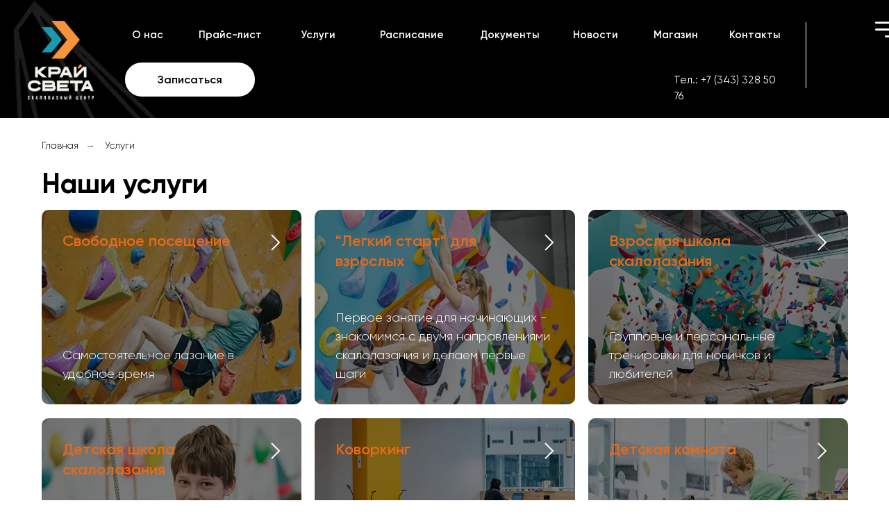

--- FILE ---
content_type: text/html; charset=UTF-8
request_url: https://kraisveta.com/uslugi
body_size: 17265
content:
<!DOCTYPE html> <html> <head> <meta charset="utf-8" /> <meta http-equiv="Content-Type" content="text/html; charset=utf-8" /> <meta name="viewport" content="width=device-width, initial-scale=1.0" /> <!--metatextblock--> <title>Услуги | Край Света</title> <meta name="description" content="Первый в Екатеринбурге современный скалодром" /> <meta property="og:url" content="https://kraisveta.com/uslugi" /> <meta property="og:title" content="Услуги | Край Света" /> <meta property="og:description" content="Первый в Екатеринбурге современный скалодром" /> <meta property="og:type" content="website" /> <meta property="og:image" content="https://static.tildacdn.com/tild6235-3834-4235-b066-623937636666/lhzj3mvg.png" /> <link rel="canonical" href="https://kraisveta.com/uslugi"> <!--/metatextblock--> <meta name="format-detection" content="telephone=no" /> <meta http-equiv="x-dns-prefetch-control" content="on"> <link rel="dns-prefetch" href="https://ws.tildacdn.com"> <link rel="dns-prefetch" href="https://static.tildacdn.com"> <link rel="icon" type="image/x-icon" sizes="32x32" href="https://static.tildacdn.com/tild6435-6438-4039-b264-383734313138/photo.jpg" media="(prefers-color-scheme: light)"/> <link rel="icon" type="image/png" sizes="32x32" href="https://static.tildacdn.com/tild3132-6635-4133-a663-336337613938/3.png" media="(prefers-color-scheme: dark)"/> <link rel="icon" type="image/svg+xml" sizes="any" href="https://static.tildacdn.com/tild3239-3265-4331-b061-353332376438/favicon.svg"> <!-- Assets --> <script src="https://neo.tildacdn.com/js/tilda-fallback-1.0.min.js" async charset="utf-8"></script> <link rel="stylesheet" href="https://static.tildacdn.com/css/tilda-grid-3.0.min.css" type="text/css" media="all" onerror="this.loaderr='y';"/> <link rel="stylesheet" href="https://static.tildacdn.com/ws/project4409964/tilda-blocks-page21730816.min.css?t=1768550743" type="text/css" media="all" onerror="this.loaderr='y';" /> <link rel="stylesheet" href="https://static.tildacdn.com/css/tilda-animation-2.0.min.css" type="text/css" media="all" onerror="this.loaderr='y';" /> <link rel="stylesheet" href="https://static.tildacdn.com/css/tilda-cards-1.0.min.css" type="text/css" media="all" onerror="this.loaderr='y';" /> <link rel="stylesheet" href="https://static.tildacdn.com/css/tilda-menu-widgeticons-1.0.min.css" type="text/css" media="all" onerror="this.loaderr='y';" /> <script nomodule src="https://static.tildacdn.com/js/tilda-polyfill-1.0.min.js" charset="utf-8"></script> <script type="text/javascript">function t_onReady(func) {if(document.readyState!='loading') {func();} else {document.addEventListener('DOMContentLoaded',func);}}
function t_onFuncLoad(funcName,okFunc,time) {if(typeof window[funcName]==='function') {okFunc();} else {setTimeout(function() {t_onFuncLoad(funcName,okFunc,time);},(time||100));}}function t_throttle(fn,threshhold,scope) {return function() {fn.apply(scope||this,arguments);};}function t396_initialScale(t){var e=document.getElementById("rec"+t);if(e){var i=e.querySelector(".t396__artboard");if(i){window.tn_scale_initial_window_width||(window.tn_scale_initial_window_width=document.documentElement.clientWidth);var a=window.tn_scale_initial_window_width,r=[],n,l=i.getAttribute("data-artboard-screens");if(l){l=l.split(",");for(var o=0;o<l.length;o++)r[o]=parseInt(l[o],10)}else r=[320,480,640,960,1200];for(var o=0;o<r.length;o++){var d=r[o];a>=d&&(n=d)}var _="edit"===window.allrecords.getAttribute("data-tilda-mode"),c="center"===t396_getFieldValue(i,"valign",n,r),s="grid"===t396_getFieldValue(i,"upscale",n,r),w=t396_getFieldValue(i,"height_vh",n,r),g=t396_getFieldValue(i,"height",n,r),u=!!window.opr&&!!window.opr.addons||!!window.opera||-1!==navigator.userAgent.indexOf(" OPR/");if(!_&&c&&!s&&!w&&g&&!u){var h=parseFloat((a/n).toFixed(3)),f=[i,i.querySelector(".t396__carrier"),i.querySelector(".t396__filter")],v=Math.floor(parseInt(g,10)*h)+"px",p;i.style.setProperty("--initial-scale-height",v);for(var o=0;o<f.length;o++)f[o].style.setProperty("height","var(--initial-scale-height)");t396_scaleInitial__getElementsToScale(i).forEach((function(t){t.style.zoom=h}))}}}}function t396_scaleInitial__getElementsToScale(t){return t?Array.prototype.slice.call(t.children).filter((function(t){return t&&(t.classList.contains("t396__elem")||t.classList.contains("t396__group"))})):[]}function t396_getFieldValue(t,e,i,a){var r,n=a[a.length-1];if(!(r=i===n?t.getAttribute("data-artboard-"+e):t.getAttribute("data-artboard-"+e+"-res-"+i)))for(var l=0;l<a.length;l++){var o=a[l];if(!(o<=i)&&(r=o===n?t.getAttribute("data-artboard-"+e):t.getAttribute("data-artboard-"+e+"-res-"+o)))break}return r}window.TN_SCALE_INITIAL_VER="1.0",window.tn_scale_initial_window_width=null;</script> <script src="https://static.tildacdn.com/js/jquery-1.10.2.min.js" charset="utf-8" onerror="this.loaderr='y';"></script> <script src="https://static.tildacdn.com/js/tilda-scripts-3.0.min.js" charset="utf-8" defer onerror="this.loaderr='y';"></script> <script src="https://static.tildacdn.com/ws/project4409964/tilda-blocks-page21730816.min.js?t=1768550743" charset="utf-8" async onerror="this.loaderr='y';"></script> <script src="https://static.tildacdn.com/js/tilda-lazyload-1.0.min.js" charset="utf-8" async onerror="this.loaderr='y';"></script> <script src="https://static.tildacdn.com/js/tilda-animation-2.0.min.js" charset="utf-8" async onerror="this.loaderr='y';"></script> <script src="https://static.tildacdn.com/js/tilda-cards-1.0.min.js" charset="utf-8" async onerror="this.loaderr='y';"></script> <script src="https://static.tildacdn.com/js/tilda-menu-1.0.min.js" charset="utf-8" async onerror="this.loaderr='y';"></script> <script src="https://static.tildacdn.com/js/tilda-zero-1.1.min.js" charset="utf-8" async onerror="this.loaderr='y';"></script> <script src="https://static.tildacdn.com/js/tilda-menu-widgeticons-1.0.min.js" charset="utf-8" async onerror="this.loaderr='y';"></script> <script src="https://static.tildacdn.com/js/tilda-animation-sbs-1.0.min.js" charset="utf-8" async onerror="this.loaderr='y';"></script> <script src="https://static.tildacdn.com/js/tilda-zero-scale-1.0.min.js" charset="utf-8" async onerror="this.loaderr='y';"></script> <script src="https://static.tildacdn.com/js/tilda-skiplink-1.0.min.js" charset="utf-8" async onerror="this.loaderr='y';"></script> <script src="https://static.tildacdn.com/js/tilda-events-1.0.min.js" charset="utf-8" async onerror="this.loaderr='y';"></script> <script type="text/javascript">window.dataLayer=window.dataLayer||[];</script> <script type="text/javascript">(function() {if((/bot|google|yandex|baidu|bing|msn|duckduckbot|teoma|slurp|crawler|spider|robot|crawling|facebook/i.test(navigator.userAgent))===false&&typeof(sessionStorage)!='undefined'&&sessionStorage.getItem('visited')!=='y'&&document.visibilityState){var style=document.createElement('style');style.type='text/css';style.innerHTML='@media screen and (min-width: 980px) {.t-records {opacity: 0;}.t-records_animated {-webkit-transition: opacity ease-in-out .2s;-moz-transition: opacity ease-in-out .2s;-o-transition: opacity ease-in-out .2s;transition: opacity ease-in-out .2s;}.t-records.t-records_visible {opacity: 1;}}';document.getElementsByTagName('head')[0].appendChild(style);function t_setvisRecs(){var alr=document.querySelectorAll('.t-records');Array.prototype.forEach.call(alr,function(el) {el.classList.add("t-records_animated");});setTimeout(function() {Array.prototype.forEach.call(alr,function(el) {el.classList.add("t-records_visible");});sessionStorage.setItem("visited","y");},400);}
document.addEventListener('DOMContentLoaded',t_setvisRecs);}})();</script></head> <body class="t-body" style="margin:0;"> <!--allrecords--> <div id="allrecords" class="t-records" data-hook="blocks-collection-content-node" data-tilda-project-id="4409964" data-tilda-page-id="21730816" data-tilda-page-alias="uslugi" data-tilda-formskey="f7f5aaf121e05f888ab9d80c8e3f62b2" data-tilda-lazy="yes" data-tilda-root-zone="com" data-tilda-project-country="RU"> <!--header--> <header id="t-header" class="t-records" data-hook="blocks-collection-content-node" data-tilda-project-id="4409964" data-tilda-page-id="31865631" data-tilda-page-alias="header" data-tilda-formskey="f7f5aaf121e05f888ab9d80c8e3f62b2" data-tilda-lazy="yes" data-tilda-root-zone="com" data-tilda-project-country="RU"> <div id="rec515248380" class="r t-rec t-screenmin-640px" style=" " data-animationappear="off" data-record-type="257" data-screen-min="640px"> <!-- T228 --> <div id="nav515248380marker"></div> <div id="nav515248380" class="t228 t228__positionfixed t228__beforeready " style="background-color: rgba(0,0,0,1); height:90px; " data-bgcolor-hex="#000000" data-bgcolor-rgba="rgba(0,0,0,1)" data-navmarker="nav515248380marker" data-appearoffset="200px" data-bgopacity-two="" data-menushadow="" data-menushadow-css="" data-bgopacity="1" data-menu-items-align="center" data-menu="yes"> <div class="t228__maincontainer t228__c12collumns" style="height:90px;"> <div class="t228__padding40px"></div> <div class="t228__leftside"> <div class="t228__leftcontainer"> <a href="/" class="t228__imgwrapper"> <img class="t228__imglogo t228__imglogomobile"
src="https://static.tildacdn.com/tild3338-6132-4561-b433-346166666438/__-_logotype_invert_.png"
imgfield="img"
style="max-width: 50px; width: 50px; min-width: 50px; height: auto; display: block;"
alt=""> </a> </div> </div> <div class="t228__centerside "> <nav class="t228__centercontainer"> <ul role="list" class="t228__list t-menu__list t228__list_hidden"> <li class="t228__list_item"
style="padding:0 15px 0 0;"> <a class="t-menu__link-item"
href="/about" data-menu-submenu-hook="" data-menu-item-number="1">
О нас
</a> </li> <li class="t228__list_item"
style="padding:0 15px;"> <a class="t-menu__link-item"
href="/price" data-menu-submenu-hook="" data-menu-item-number="2">
Прайс-лист
</a> </li> <li class="t228__list_item"
style="padding:0 15px;"> <a class="t-menu__link-item"
href="/uslugi" data-menu-submenu-hook="" data-menu-item-number="3">
Услуги
</a> </li> <li class="t228__list_item"
style="padding:0 15px;"> <a class="t-menu__link-item"
href="/rasp" data-menu-submenu-hook="" data-menu-item-number="4">
Расписание
</a> </li> <li class="t228__list_item"
style="padding:0 15px;"> <a class="t-menu__link-item"
href="/docs" data-menu-submenu-hook="" data-menu-item-number="5">
Документы
</a> </li> <li class="t228__list_item"
style="padding:0 15px;"> <a class="t-menu__link-item"
href="/shop" data-menu-submenu-hook="" data-menu-item-number="6">
Магазин
</a> </li> <li class="t228__list_item"
style="padding:0 0 0 15px;"> <a class="t-menu__link-item"
href="/contacts" data-menu-submenu-hook="" data-menu-item-number="7">
Контакты
</a> </li> </ul> </nav> </div> <div class="t228__rightside"> <div class="t228__rightcontainer"> <div class="t-sociallinks"> <ul role="list" class="t-sociallinks__wrapper" aria-label="Соц. сети"> <!-- new soclinks --><li class="t-sociallinks__item t-sociallinks__item_vk"><a href="https://vk.com/ks_ekb" target="_blank" rel="nofollow" aria-label="vk" style="width: 30px; height: 30px;"><svg class="t-sociallinks__svg" role="presentation" width=30px height=30px viewBox="0 0 100 100" fill="none"
xmlns="http://www.w3.org/2000/svg"> <path fill-rule="evenodd" clip-rule="evenodd"
d="M50 100c27.614 0 50-22.386 50-50S77.614 0 50 0 0 22.386 0 50s22.386 50 50 50ZM25 34c.406 19.488 10.15 31.2 27.233 31.2h.968V54.05c6.278.625 11.024 5.216 12.93 11.15H75c-2.436-8.87-8.838-13.773-12.836-15.647C66.162 47.242 71.783 41.62 73.126 34h-8.058c-1.749 6.184-6.932 11.805-11.867 12.336V34h-8.057v21.611C40.147 54.362 33.838 48.304 33.556 34H25Z"
fill="#ffffff" /> </svg></a></li>&nbsp;<li class="t-sociallinks__item t-sociallinks__item_instagram"><a href="https://www.instagram.com/kraisveta_ekb/" target="_blank" rel="nofollow" aria-label="instagram" style="width: 30px; height: 30px;"><svg class="t-sociallinks__svg" role="presentation" width=30px height=30px viewBox="0 0 100 100" fill="none" xmlns="http://www.w3.org/2000/svg"> <path fill-rule="evenodd" clip-rule="evenodd" d="M50 100C77.6142 100 100 77.6142 100 50C100 22.3858 77.6142 0 50 0C22.3858 0 0 22.3858 0 50C0 77.6142 22.3858 100 50 100ZM25 39.3918C25 31.4558 31.4566 25 39.3918 25H60.6082C68.5442 25 75 31.4566 75 39.3918V60.8028C75 68.738 68.5442 75.1946 60.6082 75.1946H39.3918C31.4558 75.1946 25 68.738 25 60.8028V39.3918ZM36.9883 50.0054C36.9883 42.8847 42.8438 37.0922 50.0397 37.0922C57.2356 37.0922 63.0911 42.8847 63.0911 50.0054C63.0911 57.1252 57.2356 62.9177 50.0397 62.9177C42.843 62.9177 36.9883 57.1252 36.9883 50.0054ZM41.7422 50.0054C41.7422 54.5033 45.4641 58.1638 50.0397 58.1638C54.6153 58.1638 58.3372 54.5041 58.3372 50.0054C58.3372 45.5066 54.6145 41.8469 50.0397 41.8469C45.4641 41.8469 41.7422 45.5066 41.7422 50.0054ZM63.3248 39.6355C65.0208 39.6355 66.3956 38.2606 66.3956 36.5646C66.3956 34.8687 65.0208 33.4938 63.3248 33.4938C61.6288 33.4938 60.2539 34.8687 60.2539 36.5646C60.2539 38.2606 61.6288 39.6355 63.3248 39.6355Z" fill="#ffffff"/> </svg></a></li>&nbsp;<li class="t-sociallinks__item t-sociallinks__item_telegram"><a href="https://t.me/Kraisvetaekb" target="_blank" rel="nofollow" aria-label="telegram" style="width: 30px; height: 30px;"><svg class="t-sociallinks__svg" role="presentation" width=30px height=30px viewBox="0 0 100 100" fill="none"
xmlns="http://www.w3.org/2000/svg"> <path fill-rule="evenodd" clip-rule="evenodd"
d="M50 100c27.614 0 50-22.386 50-50S77.614 0 50 0 0 22.386 0 50s22.386 50 50 50Zm21.977-68.056c.386-4.38-4.24-2.576-4.24-2.576-3.415 1.414-6.937 2.85-10.497 4.302-11.04 4.503-22.444 9.155-32.159 13.734-5.268 1.932-2.184 3.864-2.184 3.864l8.351 2.577c3.855 1.16 5.91-.129 5.91-.129l17.988-12.238c6.424-4.38 4.882-.773 3.34.773l-13.49 12.882c-2.056 1.804-1.028 3.35-.129 4.123 2.55 2.249 8.82 6.364 11.557 8.16.712.467 1.185.778 1.292.858.642.515 4.111 2.834 6.424 2.319 2.313-.516 2.57-3.479 2.57-3.479l3.083-20.226c.462-3.511.993-6.886 1.417-9.582.4-2.546.705-4.485.767-5.362Z"
fill="#ffffff" /> </svg></a></li><!-- /new soclinks --> </ul> </div> <div class="t228__right_buttons"> <div class="t228__right_buttons_wrap"> <div class="t228__right_buttons_but"> <a
class="t-btn t-btnflex t-btnflex_type_button t-btnflex_sm"
href="https://t.me/Kraisvetaekb"
target="_blank"><span class="t-btnflex__text">Записаться</span> <style>#rec515248380 .t-btnflex.t-btnflex_type_button {color:#000000;background-color:#ffffff;--border-width:0px;border-style:none !important;border-radius:20px;box-shadow:none !important;transition-duration:0.2s;transition-property:background-color,color,border-color,box-shadow,opacity,transform,gap;transition-timing-function:ease-in-out;}</style></a> </div> </div> </div> </div> </div> <div class="t228__padding40px"> </div> </div> </div> <style>@media screen and (max-width:980px){#rec515248380 .t228__leftcontainer{padding:20px;}#rec515248380 .t228__imglogo{padding:20px 0;}#rec515248380 .t228{position:static;}}</style> <script>window.addEventListener('load',function() {t_onFuncLoad('t228_setWidth',function() {t228_setWidth('515248380');});});window.addEventListener('resize',t_throttle(function() {t_onFuncLoad('t228_setWidth',function() {t228_setWidth('515248380');});t_onFuncLoad('t_menu__setBGcolor',function() {t_menu__setBGcolor('515248380','.t228');});}));t_onReady(function() {t_onFuncLoad('t_menu__highlightActiveLinks',function() {t_menu__highlightActiveLinks('.t228__list_item a');});t_onFuncLoad('t_menu__findAnchorLinks',function() {t_menu__findAnchorLinks('515248380','.t228__list_item a');});t_onFuncLoad('t228__init',function() {t228__init('515248380');});t_onFuncLoad('t_menu__setBGcolor',function() {t_menu__setBGcolor('515248380','.t228');});t_onFuncLoad('t_menu__interactFromKeyboard',function() {t_menu__interactFromKeyboard('515248380');});t_onFuncLoad('t228_setWidth',function() {t228_setWidth('515248380');});var rec=document.querySelector('#rec515248380');if(!rec) return;t_onFuncLoad('t_menu__showFixedMenu',function() {var el=rec.querySelector('.t228');if(el) el.classList.remove('t228__beforeready');t_menu__showFixedMenu('515248380','.t228');window.addEventListener('scroll',t_throttle(function() {t_menu__showFixedMenu('515248380','.t228');}));});});</script> <style>#rec515248380 .t-menu__link-item{-webkit-transition:color 0.3s ease-in-out,opacity 0.3s ease-in-out;transition:color 0.3s ease-in-out,opacity 0.3s ease-in-out;}#rec515248380 .t-menu__link-item.t-active:not(.t978__menu-link){color:#ffffff !important;}#rec515248380 .t-menu__link-item:not(.t-active):not(.tooltipstered):hover{color:#ffffff !important;}#rec515248380 .t-menu__link-item:not(.t-active):not(.tooltipstered):focus-visible{color:#ffffff !important;}@supports (overflow:-webkit-marquee) and (justify-content:inherit){#rec515248380 .t-menu__link-item,#rec515248380 .t-menu__link-item.t-active{opacity:1 !important;}}</style> <style> #rec515248380 .t228__leftcontainer a{color:#ffffff;}#rec515248380 a.t-menu__link-item{font-size:14px;color:#757575;font-family:'Gilroy';font-weight:600;}#rec515248380 .t228__right_langs_lang a{font-size:14px;color:#757575;font-family:'Gilroy';font-weight:600;}</style> <style> #rec515248380 .t228__logo{color:#ffffff;}</style> </div> <div id="rec515248435" class="r t-rec t-rec_pb_0" style="padding-bottom:0px; " data-animationappear="off" data-record-type="396"> <!-- T396 --> <style>#rec515248435 .t396__artboard {height:170px;}#rec515248435 .t396__filter {height:170px;background-image:-webkit-gradient( linear,left top,left bottom,from(rgba(0,0,0,0)),to(rgba(0,0,0,0)) );background-image:-webkit-linear-gradient(top,rgba(0,0,0,0),rgba(0,0,0,0));background-image:linear-gradient(to bottom,rgba(0,0,0,0),rgba(0,0,0,0));will-change:transform;}#rec515248435 .t396__carrier{height:170px;background-position:center center;background-attachment:scroll;background-image:url('https://thb.tildacdn.com/tild6236-6566-4465-b062-376636613237/-/resize/20x/q1.jpg');background-size:cover;background-repeat:no-repeat;}@media screen and (max-width:1199px) {#rec515248435 .t396__artboard,#rec515248435 .t396__filter,#rec515248435 .t396__carrier {height:160px;}#rec515248435 .t396__filter {}#rec515248435 .t396__carrier {background-attachment:scroll;}}@media screen and (max-width:959px) {#rec515248435 .t396__artboard,#rec515248435 .t396__filter,#rec515248435 .t396__carrier {height:170px;}#rec515248435 .t396__filter {}#rec515248435 .t396__carrier {background-attachment:scroll;}}@media screen and (max-width:639px) {#rec515248435 .t396__artboard,#rec515248435 .t396__filter,#rec515248435 .t396__carrier {height:100px;}#rec515248435 .t396__filter {}#rec515248435 .t396__carrier {background-attachment:scroll;}}@media screen and (max-width:479px) {#rec515248435 .t396__artboard,#rec515248435 .t396__filter,#rec515248435 .t396__carrier {}#rec515248435 .t396__filter{background-image:-webkit-gradient( linear,left top,left bottom,from(rgba(0,0,0,0)),to(rgba(0,0,0,0)) );background-image:-webkit-linear-gradient(top,rgba(0,0,0,0),rgba(0,0,0,0));background-image:linear-gradient(to bottom,rgba(0,0,0,0),rgba(0,0,0,0));background-color:unset;will-change:transform;}#rec515248435 .t396__carrier {background-attachment:scroll;}}#rec515248435 .tn-elem[data-elem-id="1628239059670"]{z-index:3;top:30px;;left:calc(50% - 600px + 0px);;width:95px;height:auto;}#rec515248435 .tn-elem[data-elem-id="1628239059670"] .tn-atom{border-radius:0px 0px 0px 0px;background-position:center center;border-width:var(--t396-borderwidth,0);border-style:var(--t396-borderstyle,solid);border-color:var(--t396-bordercolor,transparent);transition:background-color var(--t396-speedhover,0s) ease-in-out,color var(--t396-speedhover,0s) ease-in-out,border-color var(--t396-speedhover,0s) ease-in-out,box-shadow var(--t396-shadowshoverspeed,0.2s) ease-in-out;}#rec515248435 .tn-elem[data-elem-id="1628239059670"] .tn-atom__img{border-radius:0px 0px 0px 0px;object-position:center center;}@media screen and (max-width:1199px){#rec515248435 .tn-elem[data-elem-id="1628239059670"]{display:table;top:25px;;left:calc(50% - 480px + -25px);;width:90px;height:auto;}}@media screen and (max-width:959px){#rec515248435 .tn-elem[data-elem-id="1628239059670"]{display:table;top:9px;;left:calc(50% - 320px + 12px);;width:73px;height:auto;}}@media screen and (max-width:639px){#rec515248435 .tn-elem[data-elem-id="1628239059670"]{display:table;top:0px;;left:calc(50% - 240px + 10px);;width:50px;height:auto;}}@media screen and (max-width:479px){#rec515248435 .tn-elem[data-elem-id="1628239059670"]{display:table;top:8px;;left:calc(50% - 160px + 4px);;width:40px;height:auto;}}#rec515248435 .tn-elem[data-elem-id="1628239985439"]{color:#ffffff;text-align:center;z-index:3;top:30px;;left:calc(50% - 600px + 130px);;width:84px;height:41px;}#rec515248435 .tn-elem[data-elem-id="1628239985439"] .tn-atom{color:#ffffff;font-size:15px;font-family:'Gilroy',Arial,sans-serif;line-height:1.55;font-weight:600;border-radius:10px 10px 10px 10px;background-position:center center;--t396-borderwidth:1px;--t396-speedhover:0.2s;transition:background-color var(--t396-speedhover,0s) ease-in-out,color var(--t396-speedhover,0s) ease-in-out,border-color var(--t396-speedhover,0s) ease-in-out,box-shadow var(--t396-shadowshoverspeed,0.2s) ease-in-out;position:relative;z-index:1;background-color:var(--t396-bgcolor-color,transparent);background-image:var(--t396-bgcolor-image,none);--t396-bgcolor-hover-color:#e96a16;--t396-bgcolor-hover-image:none;--t396-bordercolor-hover:#e96a16;-webkit-box-pack:center;-ms-flex-pack:center;justify-content:center;padding:0;border-width:var(--t396-borderwidth,0);border-style:var(--t396-borderstyle,solid);border-color:var(--t396-bordercolor,transparent);}#rec515248435 .tn-elem[data-elem-id="1628239985439"] .tn-atom::after{content:'';position:absolute;width:100%;height:100%;left:0;top:0;box-sizing:border-box;background-origin:border-box;background-clip:border-box;pointer-events:none;transition:opacity var(--t396-speedhover,0s) ease-in-out;;z-index:-1;opacity:0;background-color:var(--t396-bgcolor-hover-color,var(--t396-bgcolor-color,transparent));background-image:var(--t396-bgcolor-hover-image,var(--t396-bgcolor-image,none));}#rec515248435 .tn-elem[data-elem-id="1628239985439"] .tn-atom .tn-atom__button-content{column-gap:10px;padding:0px 0px 0px 0px;}#rec515248435 .tn-elem[data-elem-id="1628239985439"] .tn-atom .tn-atom__button-text{transition:color var(--t396-speedhover,0s) ease-in-out;color:#ffffff;}#rec515248435 .tn-elem[data-elem-id="1628239985439"] .tn-atom .tn-atom__button-border::before{display:none;}#rec515248435 .tn-elem[data-elem-id="1628239985439"] .tn-atom .tn-atom__button-border::after{display:none;}@media (hover),(min-width:0\0){#rec515248435 .tn-elem[data-elem-id="1628239985439"] .tn-atom:hover::after{opacity:1;}}@media (hover),(min-width:0\0){#rec515248435 .tn-elem[data-elem-id="1628239985439"] .tn-atom:hover{border-style:var(--t396-borderstyle,solid);border-color:var(--t396-bordercolor-hover,var(--t396-bordercolor,transparent));}}@media (hover),(min-width:0\0){#rec515248435 .tn-elem[data-elem-id="1628239985439"] .tn-atom:hover{color:#ffffff;}#rec515248435 .tn-elem[data-elem-id="1628239985439"] .tn-atom:hover .tn-atom__button-text{color:#ffffff;}}@media screen and (max-width:1199px){#rec515248435 .tn-elem[data-elem-id="1628239985439"]{display:block;top:30px;;left:calc(50% - 480px + 80px);;width:59px;height:auto;}#rec515248435 .tn-elem[data-elem-id="1628239985439"] .tn-atom .tn-atom__button-border::before{display:none;}#rec515248435 .tn-elem[data-elem-id="1628239985439"] .tn-atom .tn-atom__button-border::after{display:none;}#rec515248435 .tn-elem[data-elem-id="1628239985439"] .tn-atom{padding:0;border-width:var(--t396-borderwidth,0);border-style:var(--t396-borderstyle,solid);border-color:var(--t396-bordercolor,transparent);}@media (hover),(min-width:0\0){#rec515248435 .tn-elem[data-elem-id="1628239985439"] .tn-atom:hover{border-style:var(--t396-borderstyle,solid);border-color:var(--t396-bordercolor-hover,var(--t396-bordercolor,transparent));}}}@media screen and (max-width:959px){#rec515248435 .tn-elem[data-elem-id="1628239985439"]{display:block;top:18px;;left:calc(50% - 320px + 85px);;width:85px;height:auto;}#rec515248435 .tn-elem[data-elem-id="1628239985439"] .tn-atom{font-size:12px;background-size:cover;padding:0;border-width:var(--t396-borderwidth,0);border-style:var(--t396-borderstyle,solid);border-color:var(--t396-bordercolor,transparent);}#rec515248435 .tn-elem[data-elem-id="1628239985439"] .tn-atom .tn-atom__button-border::before{display:none;}#rec515248435 .tn-elem[data-elem-id="1628239985439"] .tn-atom .tn-atom__button-border::after{display:none;}@media (hover),(min-width:0\0){#rec515248435 .tn-elem[data-elem-id="1628239985439"] .tn-atom:hover{border-style:var(--t396-borderstyle,solid);border-color:var(--t396-bordercolor-hover,var(--t396-bordercolor,transparent));}}}@media screen and (max-width:639px){#rec515248435 .tn-elem[data-elem-id="1628239985439"]{display:block;top:10px;;left:calc(50% - 240px + 72px);;width:56px;height:auto;}#rec515248435 .tn-elem[data-elem-id="1628239985439"] .tn-atom{font-size:11px;background-size:cover;padding:0;border-width:var(--t396-borderwidth,0);border-style:var(--t396-borderstyle,solid);border-color:var(--t396-bordercolor,transparent);}#rec515248435 .tn-elem[data-elem-id="1628239985439"] .tn-atom .tn-atom__button-border::before{display:none;}#rec515248435 .tn-elem[data-elem-id="1628239985439"] .tn-atom .tn-atom__button-border::after{display:none;}@media (hover),(min-width:0\0){#rec515248435 .tn-elem[data-elem-id="1628239985439"] .tn-atom:hover{border-style:var(--t396-borderstyle,solid);border-color:var(--t396-bordercolor-hover,var(--t396-bordercolor,transparent));}}}@media screen and (max-width:479px){#rec515248435 .tn-elem[data-elem-id="1628239985439"]{display:block;top:5px;;left:calc(50% - 160px + 50px);;width:40px;height:auto;}#rec515248435 .tn-elem[data-elem-id="1628239985439"] .tn-atom{font-size:10px;background-size:cover;padding:0;border-width:var(--t396-borderwidth,0);border-style:var(--t396-borderstyle,solid);border-color:var(--t396-bordercolor,transparent);}#rec515248435 .tn-elem[data-elem-id="1628239985439"] .tn-atom .tn-atom__button-border::before{display:none;}#rec515248435 .tn-elem[data-elem-id="1628239985439"] .tn-atom .tn-atom__button-border::after{display:none;}@media (hover),(min-width:0\0){#rec515248435 .tn-elem[data-elem-id="1628239985439"] .tn-atom:hover{border-style:var(--t396-borderstyle,solid);border-color:var(--t396-bordercolor-hover,var(--t396-bordercolor,transparent));}}}#rec515248435 .tn-elem[data-elem-id="1628240036831"]{color:#ffffff;text-align:center;z-index:3;top:30px;;left:calc(50% - 600px + 232px);;width:119px;height:41px;}#rec515248435 .tn-elem[data-elem-id="1628240036831"] .tn-atom{color:#ffffff;font-size:15px;font-family:'Gilroy',Arial,sans-serif;line-height:1.55;font-weight:600;border-radius:10px 10px 10px 10px;background-position:center center;--t396-borderwidth:1px;--t396-speedhover:0.2s;transition:background-color var(--t396-speedhover,0s) ease-in-out,color var(--t396-speedhover,0s) ease-in-out,border-color var(--t396-speedhover,0s) ease-in-out,box-shadow var(--t396-shadowshoverspeed,0.2s) ease-in-out;position:relative;z-index:1;background-color:var(--t396-bgcolor-color,transparent);background-image:var(--t396-bgcolor-image,none);--t396-bgcolor-hover-color:#e96a16;--t396-bgcolor-hover-image:none;--t396-bordercolor-hover:#e96a16;-webkit-box-pack:center;-ms-flex-pack:center;justify-content:center;padding:0;border-width:var(--t396-borderwidth,0);border-style:var(--t396-borderstyle,solid);border-color:var(--t396-bordercolor,transparent);}#rec515248435 .tn-elem[data-elem-id="1628240036831"] .tn-atom::after{content:'';position:absolute;width:100%;height:100%;left:0;top:0;box-sizing:border-box;background-origin:border-box;background-clip:border-box;pointer-events:none;transition:opacity var(--t396-speedhover,0s) ease-in-out;;z-index:-1;opacity:0;background-color:var(--t396-bgcolor-hover-color,var(--t396-bgcolor-color,transparent));background-image:var(--t396-bgcolor-hover-image,var(--t396-bgcolor-image,none));}#rec515248435 .tn-elem[data-elem-id="1628240036831"] .tn-atom .tn-atom__button-content{column-gap:10px;padding:0px 0px 0px 0px;}#rec515248435 .tn-elem[data-elem-id="1628240036831"] .tn-atom .tn-atom__button-text{transition:color var(--t396-speedhover,0s) ease-in-out;color:#ffffff;}#rec515248435 .tn-elem[data-elem-id="1628240036831"] .tn-atom .tn-atom__button-border::before{display:none;}#rec515248435 .tn-elem[data-elem-id="1628240036831"] .tn-atom .tn-atom__button-border::after{display:none;}@media (hover),(min-width:0\0){#rec515248435 .tn-elem[data-elem-id="1628240036831"] .tn-atom:hover::after{opacity:1;}}@media (hover),(min-width:0\0){#rec515248435 .tn-elem[data-elem-id="1628240036831"] .tn-atom:hover{border-style:var(--t396-borderstyle,solid);border-color:var(--t396-bordercolor-hover,var(--t396-bordercolor,transparent));}}@media (hover),(min-width:0\0){#rec515248435 .tn-elem[data-elem-id="1628240036831"] .tn-atom:hover{color:#ffffff;}#rec515248435 .tn-elem[data-elem-id="1628240036831"] .tn-atom:hover .tn-atom__button-text{color:#ffffff;}}@media screen and (max-width:1199px){#rec515248435 .tn-elem[data-elem-id="1628240036831"]{display:block;top:30px;;left:calc(50% - 480px + 155px);;width:116px;height:auto;}#rec515248435 .tn-elem[data-elem-id="1628240036831"] .tn-atom .tn-atom__button-border::before{display:none;}#rec515248435 .tn-elem[data-elem-id="1628240036831"] .tn-atom .tn-atom__button-border::after{display:none;}#rec515248435 .tn-elem[data-elem-id="1628240036831"] .tn-atom{padding:0;border-width:var(--t396-borderwidth,0);border-style:var(--t396-borderstyle,solid);border-color:var(--t396-bordercolor,transparent);}@media (hover),(min-width:0\0){#rec515248435 .tn-elem[data-elem-id="1628240036831"] .tn-atom:hover{border-style:var(--t396-borderstyle,solid);border-color:var(--t396-bordercolor-hover,var(--t396-bordercolor,transparent));}}}@media screen and (max-width:959px){#rec515248435 .tn-elem[data-elem-id="1628240036831"]{display:block;top:17px;;left:calc(50% - 320px + 185px);;width:121px;height:auto;}#rec515248435 .tn-elem[data-elem-id="1628240036831"] .tn-atom{font-size:12px;background-size:cover;padding:0;border-width:var(--t396-borderwidth,0);border-style:var(--t396-borderstyle,solid);border-color:var(--t396-bordercolor,transparent);}#rec515248435 .tn-elem[data-elem-id="1628240036831"] .tn-atom .tn-atom__button-border::before{display:none;}#rec515248435 .tn-elem[data-elem-id="1628240036831"] .tn-atom .tn-atom__button-border::after{display:none;}@media (hover),(min-width:0\0){#rec515248435 .tn-elem[data-elem-id="1628240036831"] .tn-atom:hover{border-style:var(--t396-borderstyle,solid);border-color:var(--t396-bordercolor-hover,var(--t396-bordercolor,transparent));}}}@media screen and (max-width:639px){#rec515248435 .tn-elem[data-elem-id="1628240036831"]{display:block;top:10px;;left:calc(50% - 240px + 146px);;width:90px;height:auto;}#rec515248435 .tn-elem[data-elem-id="1628240036831"] .tn-atom{font-size:11px;background-size:cover;padding:0;border-width:var(--t396-borderwidth,0);border-style:var(--t396-borderstyle,solid);border-color:var(--t396-bordercolor,transparent);}#rec515248435 .tn-elem[data-elem-id="1628240036831"] .tn-atom .tn-atom__button-border::before{display:none;}#rec515248435 .tn-elem[data-elem-id="1628240036831"] .tn-atom .tn-atom__button-border::after{display:none;}@media (hover),(min-width:0\0){#rec515248435 .tn-elem[data-elem-id="1628240036831"] .tn-atom:hover{border-style:var(--t396-borderstyle,solid);border-color:var(--t396-bordercolor-hover,var(--t396-bordercolor,transparent));}}}@media screen and (max-width:479px){#rec515248435 .tn-elem[data-elem-id="1628240036831"]{display:block;top:5px;;left:calc(50% - 160px + 90px);;width:70px;height:auto;}#rec515248435 .tn-elem[data-elem-id="1628240036831"] .tn-atom{font-size:10px;background-size:cover;padding:0;border-width:var(--t396-borderwidth,0);border-style:var(--t396-borderstyle,solid);border-color:var(--t396-bordercolor,transparent);}#rec515248435 .tn-elem[data-elem-id="1628240036831"] .tn-atom .tn-atom__button-border::before{display:none;}#rec515248435 .tn-elem[data-elem-id="1628240036831"] .tn-atom .tn-atom__button-border::after{display:none;}@media (hover),(min-width:0\0){#rec515248435 .tn-elem[data-elem-id="1628240036831"] .tn-atom:hover{border-style:var(--t396-borderstyle,solid);border-color:var(--t396-bordercolor-hover,var(--t396-bordercolor,transparent));}}}#rec515248435 .tn-elem[data-elem-id="1628240058214"]{color:#ffffff;text-align:center;z-index:3;top:30px;;left:calc(50% - 600px + 368px);;width:100px;height:41px;}#rec515248435 .tn-elem[data-elem-id="1628240058214"] .tn-atom{color:#ffffff;font-size:15px;font-family:'Gilroy',Arial,sans-serif;line-height:1.55;font-weight:600;border-radius:10px 10px 10px 10px;background-position:center center;--t396-borderwidth:1px;--t396-speedhover:0.2s;transition:background-color var(--t396-speedhover,0s) ease-in-out,color var(--t396-speedhover,0s) ease-in-out,border-color var(--t396-speedhover,0s) ease-in-out,box-shadow var(--t396-shadowshoverspeed,0.2s) ease-in-out;position:relative;z-index:1;background-color:var(--t396-bgcolor-color,transparent);background-image:var(--t396-bgcolor-image,none);--t396-bgcolor-hover-color:#e96a16;--t396-bgcolor-hover-image:none;--t396-bordercolor-hover:#e96a16;-webkit-box-pack:center;-ms-flex-pack:center;justify-content:center;padding:0;border-width:var(--t396-borderwidth,0);border-style:var(--t396-borderstyle,solid);border-color:var(--t396-bordercolor,transparent);}#rec515248435 .tn-elem[data-elem-id="1628240058214"] .tn-atom::after{content:'';position:absolute;width:100%;height:100%;left:0;top:0;box-sizing:border-box;background-origin:border-box;background-clip:border-box;pointer-events:none;transition:opacity var(--t396-speedhover,0s) ease-in-out;;z-index:-1;opacity:0;background-color:var(--t396-bgcolor-hover-color,var(--t396-bgcolor-color,transparent));background-image:var(--t396-bgcolor-hover-image,var(--t396-bgcolor-image,none));}#rec515248435 .tn-elem[data-elem-id="1628240058214"] .tn-atom .tn-atom__button-content{column-gap:10px;padding:0px 0px 0px 0px;}#rec515248435 .tn-elem[data-elem-id="1628240058214"] .tn-atom .tn-atom__button-text{transition:color var(--t396-speedhover,0s) ease-in-out;color:#ffffff;}#rec515248435 .tn-elem[data-elem-id="1628240058214"] .tn-atom .tn-atom__button-border::before{display:none;}#rec515248435 .tn-elem[data-elem-id="1628240058214"] .tn-atom .tn-atom__button-border::after{display:none;}@media (hover),(min-width:0\0){#rec515248435 .tn-elem[data-elem-id="1628240058214"] .tn-atom:hover::after{opacity:1;}}@media (hover),(min-width:0\0){#rec515248435 .tn-elem[data-elem-id="1628240058214"] .tn-atom:hover{border-style:var(--t396-borderstyle,solid);border-color:var(--t396-bordercolor-hover,var(--t396-bordercolor,transparent));}}@media (hover),(min-width:0\0){#rec515248435 .tn-elem[data-elem-id="1628240058214"] .tn-atom:hover{color:#ffffff;}#rec515248435 .tn-elem[data-elem-id="1628240058214"] .tn-atom:hover .tn-atom__button-text{color:#ffffff;}}@media screen and (max-width:1199px){#rec515248435 .tn-elem[data-elem-id="1628240058214"]{display:block;top:30px;;left:calc(50% - 480px + 286px);;width:68px;height:auto;}#rec515248435 .tn-elem[data-elem-id="1628240058214"] .tn-atom .tn-atom__button-border::before{display:none;}#rec515248435 .tn-elem[data-elem-id="1628240058214"] .tn-atom .tn-atom__button-border::after{display:none;}#rec515248435 .tn-elem[data-elem-id="1628240058214"] .tn-atom{padding:0;border-width:var(--t396-borderwidth,0);border-style:var(--t396-borderstyle,solid);border-color:var(--t396-bordercolor,transparent);}@media (hover),(min-width:0\0){#rec515248435 .tn-elem[data-elem-id="1628240058214"] .tn-atom:hover{border-style:var(--t396-borderstyle,solid);border-color:var(--t396-bordercolor-hover,var(--t396-bordercolor,transparent));}}}@media screen and (max-width:959px){#rec515248435 .tn-elem[data-elem-id="1628240058214"]{display:block;top:17px;;left:calc(50% - 320px + 320px);;width:92px;height:auto;}#rec515248435 .tn-elem[data-elem-id="1628240058214"] .tn-atom{font-size:12px;background-size:cover;padding:0;border-width:var(--t396-borderwidth,0);border-style:var(--t396-borderstyle,solid);border-color:var(--t396-bordercolor,transparent);}#rec515248435 .tn-elem[data-elem-id="1628240058214"] .tn-atom .tn-atom__button-border::before{display:none;}#rec515248435 .tn-elem[data-elem-id="1628240058214"] .tn-atom .tn-atom__button-border::after{display:none;}@media (hover),(min-width:0\0){#rec515248435 .tn-elem[data-elem-id="1628240058214"] .tn-atom:hover{border-style:var(--t396-borderstyle,solid);border-color:var(--t396-bordercolor-hover,var(--t396-bordercolor,transparent));}}}@media screen and (max-width:639px){#rec515248435 .tn-elem[data-elem-id="1628240058214"]{display:block;top:10px;;left:calc(50% - 240px + 252px);;width:58px;height:auto;}#rec515248435 .tn-elem[data-elem-id="1628240058214"] .tn-atom{font-size:11px;background-size:cover;padding:0;border-width:var(--t396-borderwidth,0);border-style:var(--t396-borderstyle,solid);border-color:var(--t396-bordercolor,transparent);}#rec515248435 .tn-elem[data-elem-id="1628240058214"] .tn-atom .tn-atom__button-border::before{display:none;}#rec515248435 .tn-elem[data-elem-id="1628240058214"] .tn-atom .tn-atom__button-border::after{display:none;}@media (hover),(min-width:0\0){#rec515248435 .tn-elem[data-elem-id="1628240058214"] .tn-atom:hover{border-style:var(--t396-borderstyle,solid);border-color:var(--t396-bordercolor-hover,var(--t396-bordercolor,transparent));}}}@media screen and (max-width:479px){#rec515248435 .tn-elem[data-elem-id="1628240058214"]{display:block;top:5px;;left:calc(50% - 160px + 160px);;width:45px;height:auto;}#rec515248435 .tn-elem[data-elem-id="1628240058214"] .tn-atom{font-size:10px;background-size:cover;padding:0;border-width:var(--t396-borderwidth,0);border-style:var(--t396-borderstyle,solid);border-color:var(--t396-bordercolor,transparent);}#rec515248435 .tn-elem[data-elem-id="1628240058214"] .tn-atom .tn-atom__button-border::before{display:none;}#rec515248435 .tn-elem[data-elem-id="1628240058214"] .tn-atom .tn-atom__button-border::after{display:none;}@media (hover),(min-width:0\0){#rec515248435 .tn-elem[data-elem-id="1628240058214"] .tn-atom:hover{border-style:var(--t396-borderstyle,solid);border-color:var(--t396-bordercolor-hover,var(--t396-bordercolor,transparent));}}}#rec515248435 .tn-elem[data-elem-id="1628240076110"]{color:#ffffff;text-align:center;z-index:3;top:30px;;left:calc(50% - 600px + 487px);;width:132px;height:41px;}#rec515248435 .tn-elem[data-elem-id="1628240076110"] .tn-atom{color:#ffffff;font-size:15px;font-family:'Gilroy',Arial,sans-serif;line-height:1.55;font-weight:600;border-radius:10px 10px 10px 10px;background-position:center center;--t396-borderwidth:1px;--t396-speedhover:0.2s;transition:background-color var(--t396-speedhover,0s) ease-in-out,color var(--t396-speedhover,0s) ease-in-out,border-color var(--t396-speedhover,0s) ease-in-out,box-shadow var(--t396-shadowshoverspeed,0.2s) ease-in-out;position:relative;z-index:1;background-color:var(--t396-bgcolor-color,transparent);background-image:var(--t396-bgcolor-image,none);--t396-bgcolor-hover-color:#e96a16;--t396-bgcolor-hover-image:none;--t396-bordercolor-hover:#e96a16;-webkit-box-pack:center;-ms-flex-pack:center;justify-content:center;padding:0;border-width:var(--t396-borderwidth,0);border-style:var(--t396-borderstyle,solid);border-color:var(--t396-bordercolor,transparent);}#rec515248435 .tn-elem[data-elem-id="1628240076110"] .tn-atom::after{content:'';position:absolute;width:100%;height:100%;left:0;top:0;box-sizing:border-box;background-origin:border-box;background-clip:border-box;pointer-events:none;transition:opacity var(--t396-speedhover,0s) ease-in-out;;z-index:-1;opacity:0;background-color:var(--t396-bgcolor-hover-color,var(--t396-bgcolor-color,transparent));background-image:var(--t396-bgcolor-hover-image,var(--t396-bgcolor-image,none));}#rec515248435 .tn-elem[data-elem-id="1628240076110"] .tn-atom .tn-atom__button-content{column-gap:10px;padding:0px 0px 0px 0px;}#rec515248435 .tn-elem[data-elem-id="1628240076110"] .tn-atom .tn-atom__button-text{transition:color var(--t396-speedhover,0s) ease-in-out;color:#ffffff;}#rec515248435 .tn-elem[data-elem-id="1628240076110"] .tn-atom .tn-atom__button-border::before{display:none;}#rec515248435 .tn-elem[data-elem-id="1628240076110"] .tn-atom .tn-atom__button-border::after{display:none;}@media (hover),(min-width:0\0){#rec515248435 .tn-elem[data-elem-id="1628240076110"] .tn-atom:hover::after{opacity:1;}}@media (hover),(min-width:0\0){#rec515248435 .tn-elem[data-elem-id="1628240076110"] .tn-atom:hover{border-style:var(--t396-borderstyle,solid);border-color:var(--t396-bordercolor-hover,var(--t396-bordercolor,transparent));}}@media (hover),(min-width:0\0){#rec515248435 .tn-elem[data-elem-id="1628240076110"] .tn-atom:hover{color:#ffffff;}#rec515248435 .tn-elem[data-elem-id="1628240076110"] .tn-atom:hover .tn-atom__button-text{color:#ffffff;}}@media screen and (max-width:1199px){#rec515248435 .tn-elem[data-elem-id="1628240076110"]{display:block;top:30px;;left:calc(50% - 480px + 370px);;width:116px;height:auto;}#rec515248435 .tn-elem[data-elem-id="1628240076110"] .tn-atom .tn-atom__button-border::before{display:none;}#rec515248435 .tn-elem[data-elem-id="1628240076110"] .tn-atom .tn-atom__button-border::after{display:none;}#rec515248435 .tn-elem[data-elem-id="1628240076110"] .tn-atom{padding:0;border-width:var(--t396-borderwidth,0);border-style:var(--t396-borderstyle,solid);border-color:var(--t396-bordercolor,transparent);}@media (hover),(min-width:0\0){#rec515248435 .tn-elem[data-elem-id="1628240076110"] .tn-atom:hover{border-style:var(--t396-borderstyle,solid);border-color:var(--t396-bordercolor-hover,var(--t396-bordercolor,transparent));}}}@media screen and (max-width:959px){#rec515248435 .tn-elem[data-elem-id="1628240076110"]{display:block;top:17px;;left:calc(50% - 320px + 426px);;width:114px;height:auto;}#rec515248435 .tn-elem[data-elem-id="1628240076110"] .tn-atom{font-size:12px;background-size:cover;padding:0;border-width:var(--t396-borderwidth,0);border-style:var(--t396-borderstyle,solid);border-color:var(--t396-bordercolor,transparent);}#rec515248435 .tn-elem[data-elem-id="1628240076110"] .tn-atom .tn-atom__button-border::before{display:none;}#rec515248435 .tn-elem[data-elem-id="1628240076110"] .tn-atom .tn-atom__button-border::after{display:none;}@media (hover),(min-width:0\0){#rec515248435 .tn-elem[data-elem-id="1628240076110"] .tn-atom:hover{border-style:var(--t396-borderstyle,solid);border-color:var(--t396-bordercolor-hover,var(--t396-bordercolor,transparent));}}}@media screen and (max-width:639px){#rec515248435 .tn-elem[data-elem-id="1628240076110"]{display:block;top:10px;;left:calc(50% - 240px + 324px);;width:92px;height:auto;}#rec515248435 .tn-elem[data-elem-id="1628240076110"] .tn-atom{font-size:11px;background-size:cover;padding:0;border-width:var(--t396-borderwidth,0);border-style:var(--t396-borderstyle,solid);border-color:var(--t396-bordercolor,transparent);}#rec515248435 .tn-elem[data-elem-id="1628240076110"] .tn-atom .tn-atom__button-border::before{display:none;}#rec515248435 .tn-elem[data-elem-id="1628240076110"] .tn-atom .tn-atom__button-border::after{display:none;}@media (hover),(min-width:0\0){#rec515248435 .tn-elem[data-elem-id="1628240076110"] .tn-atom:hover{border-style:var(--t396-borderstyle,solid);border-color:var(--t396-bordercolor-hover,var(--t396-bordercolor,transparent));}}}@media screen and (max-width:479px){#rec515248435 .tn-elem[data-elem-id="1628240076110"]{display:block;top:23px;;left:calc(50% - 160px + 100px);;width:65px;height:auto;}#rec515248435 .tn-elem[data-elem-id="1628240076110"] .tn-atom{font-size:10px;background-size:cover;padding:0;border-width:var(--t396-borderwidth,0);border-style:var(--t396-borderstyle,solid);border-color:var(--t396-bordercolor,transparent);}#rec515248435 .tn-elem[data-elem-id="1628240076110"] .tn-atom .tn-atom__button-border::before{display:none;}#rec515248435 .tn-elem[data-elem-id="1628240076110"] .tn-atom .tn-atom__button-border::after{display:none;}@media (hover),(min-width:0\0){#rec515248435 .tn-elem[data-elem-id="1628240076110"] .tn-atom:hover{border-style:var(--t396-borderstyle,solid);border-color:var(--t396-bordercolor-hover,var(--t396-bordercolor,transparent));}}}#rec515248435 .tn-elem[data-elem-id="1751900131375"]{color:#ffffff;text-align:center;z-index:3;top:30px;;left:calc(50% - 600px + 637px);;width:113px;height:41px;}#rec515248435 .tn-elem[data-elem-id="1751900131375"] .tn-atom{color:#ffffff;font-size:15px;font-family:'Gilroy',Arial,sans-serif;line-height:1.55;font-weight:600;border-radius:10px 10px 10px 10px;background-position:center center;--t396-borderwidth:1px;--t396-speedhover:0.2s;transition:background-color var(--t396-speedhover,0s) ease-in-out,color var(--t396-speedhover,0s) ease-in-out,border-color var(--t396-speedhover,0s) ease-in-out,box-shadow var(--t396-shadowshoverspeed,0.2s) ease-in-out;position:relative;z-index:1;background-color:var(--t396-bgcolor-color,transparent);background-image:var(--t396-bgcolor-image,none);--t396-bgcolor-hover-color:#e96a16;--t396-bgcolor-hover-image:none;--t396-bordercolor-hover:#e96a16;-webkit-box-pack:center;-ms-flex-pack:center;justify-content:center;padding:0;border-width:var(--t396-borderwidth,0);border-style:var(--t396-borderstyle,solid);border-color:var(--t396-bordercolor,transparent);}#rec515248435 .tn-elem[data-elem-id="1751900131375"] .tn-atom::after{content:'';position:absolute;width:100%;height:100%;left:0;top:0;box-sizing:border-box;background-origin:border-box;background-clip:border-box;pointer-events:none;transition:opacity var(--t396-speedhover,0s) ease-in-out;;z-index:-1;opacity:0;background-color:var(--t396-bgcolor-hover-color,var(--t396-bgcolor-color,transparent));background-image:var(--t396-bgcolor-hover-image,var(--t396-bgcolor-image,none));}#rec515248435 .tn-elem[data-elem-id="1751900131375"] .tn-atom .tn-atom__button-content{column-gap:10px;padding:0px 0px 0px 0px;}#rec515248435 .tn-elem[data-elem-id="1751900131375"] .tn-atom .tn-atom__button-text{transition:color var(--t396-speedhover,0s) ease-in-out;color:#ffffff;}#rec515248435 .tn-elem[data-elem-id="1751900131375"] .tn-atom .tn-atom__button-border::before{display:none;}#rec515248435 .tn-elem[data-elem-id="1751900131375"] .tn-atom .tn-atom__button-border::after{display:none;}@media (hover),(min-width:0\0){#rec515248435 .tn-elem[data-elem-id="1751900131375"] .tn-atom:hover::after{opacity:1;}}@media (hover),(min-width:0\0){#rec515248435 .tn-elem[data-elem-id="1751900131375"] .tn-atom:hover{border-style:var(--t396-borderstyle,solid);border-color:var(--t396-bordercolor-hover,var(--t396-bordercolor,transparent));}}@media (hover),(min-width:0\0){#rec515248435 .tn-elem[data-elem-id="1751900131375"] .tn-atom:hover{color:#ffffff;}#rec515248435 .tn-elem[data-elem-id="1751900131375"] .tn-atom:hover .tn-atom__button-text{color:#ffffff;}}@media screen and (max-width:1199px){#rec515248435 .tn-elem[data-elem-id="1751900131375"]{display:block;top:30px;;left:calc(50% - 480px + 502px);;width:102px;height:auto;}#rec515248435 .tn-elem[data-elem-id="1751900131375"] .tn-atom .tn-atom__button-border::before{display:none;}#rec515248435 .tn-elem[data-elem-id="1751900131375"] .tn-atom .tn-atom__button-border::after{display:none;}#rec515248435 .tn-elem[data-elem-id="1751900131375"] .tn-atom{padding:0;border-width:var(--t396-borderwidth,0);border-style:var(--t396-borderstyle,solid);border-color:var(--t396-bordercolor,transparent);}@media (hover),(min-width:0\0){#rec515248435 .tn-elem[data-elem-id="1751900131375"] .tn-atom:hover{border-style:var(--t396-borderstyle,solid);border-color:var(--t396-bordercolor-hover,var(--t396-bordercolor,transparent));}}}@media screen and (max-width:959px){#rec515248435 .tn-elem[data-elem-id="1751900131375"]{display:block;top:43px;;left:calc(50% - 320px + 85px);;width:117px;height:auto;}#rec515248435 .tn-elem[data-elem-id="1751900131375"] .tn-atom{font-size:12px;background-size:cover;padding:0;border-width:var(--t396-borderwidth,0);border-style:var(--t396-borderstyle,solid);border-color:var(--t396-bordercolor,transparent);}#rec515248435 .tn-elem[data-elem-id="1751900131375"] .tn-atom .tn-atom__button-border::before{display:none;}#rec515248435 .tn-elem[data-elem-id="1751900131375"] .tn-atom .tn-atom__button-border::after{display:none;}@media (hover),(min-width:0\0){#rec515248435 .tn-elem[data-elem-id="1751900131375"] .tn-atom:hover{border-style:var(--t396-borderstyle,solid);border-color:var(--t396-bordercolor-hover,var(--t396-bordercolor,transparent));}}}@media screen and (max-width:639px){#rec515248435 .tn-elem[data-elem-id="1751900131375"]{display:block;top:30px;;left:calc(50% - 240px + 72px);;width:84px;height:auto;}#rec515248435 .tn-elem[data-elem-id="1751900131375"] .tn-atom{font-size:11px;background-size:cover;padding:0;border-width:var(--t396-borderwidth,0);border-style:var(--t396-borderstyle,solid);border-color:var(--t396-bordercolor,transparent);}#rec515248435 .tn-elem[data-elem-id="1751900131375"] .tn-atom .tn-atom__button-border::before{display:none;}#rec515248435 .tn-elem[data-elem-id="1751900131375"] .tn-atom .tn-atom__button-border::after{display:none;}@media (hover),(min-width:0\0){#rec515248435 .tn-elem[data-elem-id="1751900131375"] .tn-atom:hover{border-style:var(--t396-borderstyle,solid);border-color:var(--t396-bordercolor-hover,var(--t396-bordercolor,transparent));}}}@media screen and (max-width:479px){#rec515248435 .tn-elem[data-elem-id="1751900131375"]{display:block;top:5px;;left:calc(50% - 160px + 205px);;width:65px;height:auto;}#rec515248435 .tn-elem[data-elem-id="1751900131375"] .tn-atom{font-size:10px;background-size:cover;padding:0;border-width:var(--t396-borderwidth,0);border-style:var(--t396-borderstyle,solid);border-color:var(--t396-bordercolor,transparent);}#rec515248435 .tn-elem[data-elem-id="1751900131375"] .tn-atom .tn-atom__button-border::before{display:none;}#rec515248435 .tn-elem[data-elem-id="1751900131375"] .tn-atom .tn-atom__button-border::after{display:none;}@media (hover),(min-width:0\0){#rec515248435 .tn-elem[data-elem-id="1751900131375"] .tn-atom:hover{border-style:var(--t396-borderstyle,solid);border-color:var(--t396-bordercolor-hover,var(--t396-bordercolor,transparent));}}}#rec515248435 .tn-elem[data-elem-id="1628240114215"]{color:#ffffff;text-align:center;z-index:3;top:30px;;left:calc(50% - 600px + 768px);;width:99px;height:41px;}#rec515248435 .tn-elem[data-elem-id="1628240114215"] .tn-atom{color:#ffffff;font-size:15px;font-family:'Gilroy',Arial,sans-serif;line-height:1.55;font-weight:600;border-radius:10px 10px 10px 10px;background-position:center center;--t396-borderwidth:1px;--t396-speedhover:0.2s;transition:background-color var(--t396-speedhover,0s) ease-in-out,color var(--t396-speedhover,0s) ease-in-out,border-color var(--t396-speedhover,0s) ease-in-out,box-shadow var(--t396-shadowshoverspeed,0.2s) ease-in-out;position:relative;z-index:1;background-color:var(--t396-bgcolor-color,transparent);background-image:var(--t396-bgcolor-image,none);--t396-bgcolor-hover-color:#e96a16;--t396-bgcolor-hover-image:none;--t396-bordercolor-hover:#e96a16;-webkit-box-pack:center;-ms-flex-pack:center;justify-content:center;padding:0;border-width:var(--t396-borderwidth,0);border-style:var(--t396-borderstyle,solid);border-color:var(--t396-bordercolor,transparent);}#rec515248435 .tn-elem[data-elem-id="1628240114215"] .tn-atom::after{content:'';position:absolute;width:100%;height:100%;left:0;top:0;box-sizing:border-box;background-origin:border-box;background-clip:border-box;pointer-events:none;transition:opacity var(--t396-speedhover,0s) ease-in-out;;z-index:-1;opacity:0;background-color:var(--t396-bgcolor-hover-color,var(--t396-bgcolor-color,transparent));background-image:var(--t396-bgcolor-hover-image,var(--t396-bgcolor-image,none));}#rec515248435 .tn-elem[data-elem-id="1628240114215"] .tn-atom .tn-atom__button-content{column-gap:10px;padding:0px 0px 0px 0px;}#rec515248435 .tn-elem[data-elem-id="1628240114215"] .tn-atom .tn-atom__button-text{transition:color var(--t396-speedhover,0s) ease-in-out;color:#ffffff;}#rec515248435 .tn-elem[data-elem-id="1628240114215"] .tn-atom .tn-atom__button-border::before{display:none;}#rec515248435 .tn-elem[data-elem-id="1628240114215"] .tn-atom .tn-atom__button-border::after{display:none;}@media (hover),(min-width:0\0){#rec515248435 .tn-elem[data-elem-id="1628240114215"] .tn-atom:hover::after{opacity:1;}}@media (hover),(min-width:0\0){#rec515248435 .tn-elem[data-elem-id="1628240114215"] .tn-atom:hover{border-style:var(--t396-borderstyle,solid);border-color:var(--t396-bordercolor-hover,var(--t396-bordercolor,transparent));}}@media (hover),(min-width:0\0){#rec515248435 .tn-elem[data-elem-id="1628240114215"] .tn-atom:hover{color:#ffffff;}#rec515248435 .tn-elem[data-elem-id="1628240114215"] .tn-atom:hover .tn-atom__button-text{color:#ffffff;}}@media screen and (max-width:1199px){#rec515248435 .tn-elem[data-elem-id="1628240114215"]{display:block;top:30px;;left:calc(50% - 480px + 619px);;width:79px;height:auto;}#rec515248435 .tn-elem[data-elem-id="1628240114215"] .tn-atom .tn-atom__button-border::before{display:none;}#rec515248435 .tn-elem[data-elem-id="1628240114215"] .tn-atom .tn-atom__button-border::after{display:none;}#rec515248435 .tn-elem[data-elem-id="1628240114215"] .tn-atom{padding:0;border-width:var(--t396-borderwidth,0);border-style:var(--t396-borderstyle,solid);border-color:var(--t396-bordercolor,transparent);}@media (hover),(min-width:0\0){#rec515248435 .tn-elem[data-elem-id="1628240114215"] .tn-atom:hover{border-style:var(--t396-borderstyle,solid);border-color:var(--t396-bordercolor-hover,var(--t396-bordercolor,transparent));}}}@media screen and (max-width:959px){#rec515248435 .tn-elem[data-elem-id="1628240114215"]{display:block;top:42px;;left:calc(50% - 320px + 202px);;width:103px;height:auto;}#rec515248435 .tn-elem[data-elem-id="1628240114215"] .tn-atom{font-size:12px;background-size:cover;padding:0;border-width:var(--t396-borderwidth,0);border-style:var(--t396-borderstyle,solid);border-color:var(--t396-bordercolor,transparent);}#rec515248435 .tn-elem[data-elem-id="1628240114215"] .tn-atom .tn-atom__button-border::before{display:none;}#rec515248435 .tn-elem[data-elem-id="1628240114215"] .tn-atom .tn-atom__button-border::after{display:none;}@media (hover),(min-width:0\0){#rec515248435 .tn-elem[data-elem-id="1628240114215"] .tn-atom:hover{border-style:var(--t396-borderstyle,solid);border-color:var(--t396-bordercolor-hover,var(--t396-bordercolor,transparent));}}}@media screen and (max-width:639px){#rec515248435 .tn-elem[data-elem-id="1628240114215"]{display:block;top:30px;;left:calc(50% - 240px + 156px);;width:69px;height:auto;}#rec515248435 .tn-elem[data-elem-id="1628240114215"] .tn-atom{font-size:11px;background-size:cover;padding:0;border-width:var(--t396-borderwidth,0);border-style:var(--t396-borderstyle,solid);border-color:var(--t396-bordercolor,transparent);}#rec515248435 .tn-elem[data-elem-id="1628240114215"] .tn-atom .tn-atom__button-border::before{display:none;}#rec515248435 .tn-elem[data-elem-id="1628240114215"] .tn-atom .tn-atom__button-border::after{display:none;}@media (hover),(min-width:0\0){#rec515248435 .tn-elem[data-elem-id="1628240114215"] .tn-atom:hover{border-style:var(--t396-borderstyle,solid);border-color:var(--t396-bordercolor-hover,var(--t396-bordercolor,transparent));}}}@media screen and (max-width:479px){#rec515248435 .tn-elem[data-elem-id="1628240114215"]{display:block;top:23px;;left:calc(50% - 160px + 165px);;width:50px;height:auto;}#rec515248435 .tn-elem[data-elem-id="1628240114215"] .tn-atom{font-size:10px;background-size:cover;padding:0;border-width:var(--t396-borderwidth,0);border-style:var(--t396-borderstyle,solid);border-color:var(--t396-bordercolor,transparent);}#rec515248435 .tn-elem[data-elem-id="1628240114215"] .tn-atom .tn-atom__button-border::before{display:none;}#rec515248435 .tn-elem[data-elem-id="1628240114215"] .tn-atom .tn-atom__button-border::after{display:none;}@media (hover),(min-width:0\0){#rec515248435 .tn-elem[data-elem-id="1628240114215"] .tn-atom:hover{border-style:var(--t396-borderstyle,solid);border-color:var(--t396-bordercolor-hover,var(--t396-bordercolor,transparent));}}}#rec515248435 .tn-elem[data-elem-id="1628240129567"]{color:#ffffff;text-align:center;z-index:3;top:30px;;left:calc(50% - 600px + 999px);;width:95px;height:41px;}#rec515248435 .tn-elem[data-elem-id="1628240129567"] .tn-atom{color:#ffffff;font-size:15px;font-family:'Gilroy',Arial,sans-serif;line-height:1.55;font-weight:600;border-radius:10px 10px 10px 10px;background-position:center center;--t396-borderwidth:1px;--t396-speedhover:0.2s;transition:background-color var(--t396-speedhover,0s) ease-in-out,color var(--t396-speedhover,0s) ease-in-out,border-color var(--t396-speedhover,0s) ease-in-out,box-shadow var(--t396-shadowshoverspeed,0.2s) ease-in-out;position:relative;z-index:1;background-color:var(--t396-bgcolor-color,transparent);background-image:var(--t396-bgcolor-image,none);--t396-bgcolor-hover-color:#e96a16;--t396-bgcolor-hover-image:none;--t396-bordercolor-hover:#e96a16;-webkit-box-pack:center;-ms-flex-pack:center;justify-content:center;padding:0;border-width:var(--t396-borderwidth,0);border-style:var(--t396-borderstyle,solid);border-color:var(--t396-bordercolor,transparent);}#rec515248435 .tn-elem[data-elem-id="1628240129567"] .tn-atom::after{content:'';position:absolute;width:100%;height:100%;left:0;top:0;box-sizing:border-box;background-origin:border-box;background-clip:border-box;pointer-events:none;transition:opacity var(--t396-speedhover,0s) ease-in-out;;z-index:-1;opacity:0;background-color:var(--t396-bgcolor-hover-color,var(--t396-bgcolor-color,transparent));background-image:var(--t396-bgcolor-hover-image,var(--t396-bgcolor-image,none));}#rec515248435 .tn-elem[data-elem-id="1628240129567"] .tn-atom .tn-atom__button-content{column-gap:10px;padding:0px 0px 0px 0px;}#rec515248435 .tn-elem[data-elem-id="1628240129567"] .tn-atom .tn-atom__button-text{transition:color var(--t396-speedhover,0s) ease-in-out;color:#ffffff;}#rec515248435 .tn-elem[data-elem-id="1628240129567"] .tn-atom .tn-atom__button-border::before{display:none;}#rec515248435 .tn-elem[data-elem-id="1628240129567"] .tn-atom .tn-atom__button-border::after{display:none;}@media (hover),(min-width:0\0){#rec515248435 .tn-elem[data-elem-id="1628240129567"] .tn-atom:hover::after{opacity:1;}}@media (hover),(min-width:0\0){#rec515248435 .tn-elem[data-elem-id="1628240129567"] .tn-atom:hover{border-style:var(--t396-borderstyle,solid);border-color:var(--t396-bordercolor-hover,var(--t396-bordercolor,transparent));}}@media (hover),(min-width:0\0){#rec515248435 .tn-elem[data-elem-id="1628240129567"] .tn-atom:hover{color:#ffffff;}#rec515248435 .tn-elem[data-elem-id="1628240129567"] .tn-atom:hover .tn-atom__button-text{color:#ffffff;}}@media screen and (max-width:1199px){#rec515248435 .tn-elem[data-elem-id="1628240129567"]{display:block;top:30px;;left:calc(50% - 480px + 811px);;width:85px;height:auto;}#rec515248435 .tn-elem[data-elem-id="1628240129567"] .tn-atom .tn-atom__button-border::before{display:none;}#rec515248435 .tn-elem[data-elem-id="1628240129567"] .tn-atom .tn-atom__button-border::after{display:none;}#rec515248435 .tn-elem[data-elem-id="1628240129567"] .tn-atom{padding:0;border-width:var(--t396-borderwidth,0);border-style:var(--t396-borderstyle,solid);border-color:var(--t396-bordercolor,transparent);}@media (hover),(min-width:0\0){#rec515248435 .tn-elem[data-elem-id="1628240129567"] .tn-atom:hover{border-style:var(--t396-borderstyle,solid);border-color:var(--t396-bordercolor-hover,var(--t396-bordercolor,transparent));}}}@media screen and (max-width:959px){#rec515248435 .tn-elem[data-elem-id="1628240129567"]{display:block;top:42px;;left:calc(50% - 320px + 437px);;width:103px;height:auto;}#rec515248435 .tn-elem[data-elem-id="1628240129567"] .tn-atom{font-size:12px;background-size:cover;padding:0;border-width:var(--t396-borderwidth,0);border-style:var(--t396-borderstyle,solid);border-color:var(--t396-bordercolor,transparent);}#rec515248435 .tn-elem[data-elem-id="1628240129567"] .tn-atom .tn-atom__button-border::before{display:none;}#rec515248435 .tn-elem[data-elem-id="1628240129567"] .tn-atom .tn-atom__button-border::after{display:none;}@media (hover),(min-width:0\0){#rec515248435 .tn-elem[data-elem-id="1628240129567"] .tn-atom:hover{border-style:var(--t396-borderstyle,solid);border-color:var(--t396-bordercolor-hover,var(--t396-bordercolor,transparent));}}}@media screen and (max-width:639px){#rec515248435 .tn-elem[data-elem-id="1628240129567"]{display:block;top:30px;;left:calc(50% - 240px + 328px);;width:82px;height:auto;}#rec515248435 .tn-elem[data-elem-id="1628240129567"] .tn-atom{font-size:11px;background-size:cover;padding:0;border-width:var(--t396-borderwidth,0);border-style:var(--t396-borderstyle,solid);border-color:var(--t396-bordercolor,transparent);}#rec515248435 .tn-elem[data-elem-id="1628240129567"] .tn-atom .tn-atom__button-border::before{display:none;}#rec515248435 .tn-elem[data-elem-id="1628240129567"] .tn-atom .tn-atom__button-border::after{display:none;}@media (hover),(min-width:0\0){#rec515248435 .tn-elem[data-elem-id="1628240129567"] .tn-atom:hover{border-style:var(--t396-borderstyle,solid);border-color:var(--t396-bordercolor-hover,var(--t396-bordercolor,transparent));}}}@media screen and (max-width:479px){#rec515248435 .tn-elem[data-elem-id="1628240129567"]{display:block;top:23px;;left:calc(50% - 160px + 47px);;width:53px;height:auto;}#rec515248435 .tn-elem[data-elem-id="1628240129567"] .tn-atom{font-size:10px;background-size:cover;padding:0;border-width:var(--t396-borderwidth,0);border-style:var(--t396-borderstyle,solid);border-color:var(--t396-bordercolor,transparent);}#rec515248435 .tn-elem[data-elem-id="1628240129567"] .tn-atom .tn-atom__button-border::before{display:none;}#rec515248435 .tn-elem[data-elem-id="1628240129567"] .tn-atom .tn-atom__button-border::after{display:none;}@media (hover),(min-width:0\0){#rec515248435 .tn-elem[data-elem-id="1628240129567"] .tn-atom:hover{border-style:var(--t396-borderstyle,solid);border-color:var(--t396-bordercolor-hover,var(--t396-bordercolor,transparent));}}}#rec515248435 .tn-elem[data-elem-id="1628240435605"]{z-index:3;top:32px;;left:calc(50% - 600px + 1120px);;width:1px;height:95px;}#rec515248435 .tn-elem[data-elem-id="1628240435605"] .tn-atom{border-radius:0px 0px 0px 0px;background-color:#ffffff;background-position:center center;border-width:var(--t396-borderwidth,0);border-style:var(--t396-borderstyle,solid);border-color:var(--t396-bordercolor,transparent);transition:background-color var(--t396-speedhover,0s) ease-in-out,color var(--t396-speedhover,0s) ease-in-out,border-color var(--t396-speedhover,0s) ease-in-out,box-shadow var(--t396-shadowshoverspeed,0.2s) ease-in-out;}@media screen and (max-width:1199px){#rec515248435 .tn-elem[data-elem-id="1628240435605"]{display:table;top:28px;;left:calc(50% - 480px + 915px);;width:1px;height:95px;}}@media screen and (max-width:959px){#rec515248435 .tn-elem[data-elem-id="1628240435605"]{display:table;top:21px;;left:calc(50% - 320px + 550px);;width:1px;height:95px;}}@media screen and (max-width:639px){#rec515248435 .tn-elem[data-elem-id="1628240435605"]{display:table;top:9px;;left:calc(50% - 240px + 427px);;height:70px;}}@media screen and (max-width:479px){#rec515248435 .tn-elem[data-elem-id="1628240435605"]{display:table;top:8px;;left:calc(50% - 160px + 275px);;width:1px;height:50px;}}#rec515248435 .tn-elem[data-elem-id="1628240458369"]{z-index:3;top:695px;;left:calc(50% - 600px + -130px);;width:1px;height:613px;}#rec515248435 .tn-elem[data-elem-id="1628240458369"] .tn-atom{border-radius:0px 0px 0px 0px;background-color:#ffffff;background-position:center center;border-width:var(--t396-borderwidth,0);border-style:var(--t396-borderstyle,solid);border-color:var(--t396-bordercolor,transparent);transition:background-color var(--t396-speedhover,0s) ease-in-out,color var(--t396-speedhover,0s) ease-in-out,border-color var(--t396-speedhover,0s) ease-in-out,box-shadow var(--t396-shadowshoverspeed,0.2s) ease-in-out;}@media screen and (max-width:1199px){#rec515248435 .tn-elem[data-elem-id="1628240458369"]{display:table;}}@media screen and (max-width:959px){#rec515248435 .tn-elem[data-elem-id="1628240458369"]{display:table;}}@media screen and (max-width:639px){#rec515248435 .tn-elem[data-elem-id="1628240458369"]{display:table;}}@media screen and (max-width:479px){#rec515248435 .tn-elem[data-elem-id="1628240458369"]{display:table;top:187px;;left:calc(50% - 160px + -434px);;}}#rec515248435 .tn-elem[data-elem-id="1628240483117"]{color:#ffffff;z-index:3;top:702px;;left:calc(50% - 600px + -220px);;width:135px;height:auto;}#rec515248435 .tn-elem[data-elem-id="1628240483117"] .tn-atom{vertical-align:middle;color:#ffffff;font-size:12px;font-family:'Gilroy',Arial,sans-serif;line-height:1.55;font-weight:400;background-position:center center;border-width:var(--t396-borderwidth,0);border-style:var(--t396-borderstyle,solid);border-color:var(--t396-bordercolor,transparent);transition:background-color var(--t396-speedhover,0s) ease-in-out,color var(--t396-speedhover,0s) ease-in-out,border-color var(--t396-speedhover,0s) ease-in-out,box-shadow var(--t396-shadowshoverspeed,0.2s) ease-in-out;text-shadow:var(--t396-shadow-text-x,0px) var(--t396-shadow-text-y,0px) var(--t396-shadow-text-blur,0px) rgba(var(--t396-shadow-text-color),var(--t396-shadow-text-opacity,100%));-webkit-transform:rotate(270deg);-moz-transform:rotate(270deg);transform:rotate(270deg);}@media screen and (max-width:1199px){#rec515248435 .tn-elem[data-elem-id="1628240483117"]{display:table;height:auto;}}@media screen and (max-width:959px){#rec515248435 .tn-elem[data-elem-id="1628240483117"]{display:table;height:auto;}}@media screen and (max-width:639px){#rec515248435 .tn-elem[data-elem-id="1628240483117"]{display:table;height:auto;}}@media screen and (max-width:479px){#rec515248435 .tn-elem[data-elem-id="1628240483117"]{display:table;top:194px;;left:calc(50% - 160px + -524px);;height:auto;}}#rec515248435 .tn-elem[data-elem-id="1628240516039"]{z-index:3;top:658px;;left:calc(50% - 600px + -136px);;width:12px;height:auto;}#rec515248435 .tn-elem[data-elem-id="1628240516039"] .tn-atom{border-radius:0px 0px 0px 0px;background-position:center center;border-width:var(--t396-borderwidth,0);border-style:var(--t396-borderstyle,solid);border-color:var(--t396-bordercolor,transparent);transition:background-color var(--t396-speedhover,0s) ease-in-out,color var(--t396-speedhover,0s) ease-in-out,border-color var(--t396-speedhover,0s) ease-in-out,box-shadow var(--t396-shadowshoverspeed,0.2s) ease-in-out;}#rec515248435 .tn-elem[data-elem-id="1628240516039"] .tn-atom__img{border-radius:0px 0px 0px 0px;object-position:center center;}@media (min-width:1200px){#rec515248435 .tn-elem.t396__elem--anim-hidden[data-elem-id="1628240516039"]{opacity:0;}}@media screen and (max-width:1199px){#rec515248435 .tn-elem[data-elem-id="1628240516039"]{display:table;height:auto;}}@media screen and (max-width:959px){#rec515248435 .tn-elem[data-elem-id="1628240516039"]{display:table;height:auto;}}@media screen and (max-width:639px){#rec515248435 .tn-elem[data-elem-id="1628240516039"]{display:table;height:auto;}}@media screen and (max-width:479px){#rec515248435 .tn-elem[data-elem-id="1628240516039"]{display:table;top:150px;;left:calc(50% - 160px + -440px);;height:auto;}}#rec515248435 .tn-elem[data-elem-id="1628241989684"]{z-index:3;top:20px;;left:calc(50% - 600px + 1220px);;width:45px;height:auto;}#rec515248435 .tn-elem[data-elem-id="1628241989684"] .tn-atom{border-radius:0px 0px 0px 0px;background-position:center center;border-width:var(--t396-borderwidth,0);border-style:var(--t396-borderstyle,solid);border-color:var(--t396-bordercolor,transparent);transition:background-color var(--t396-speedhover,0s) ease-in-out,color var(--t396-speedhover,0s) ease-in-out,border-color var(--t396-speedhover,0s) ease-in-out,box-shadow var(--t396-shadowshoverspeed,0.2s) ease-in-out;}#rec515248435 .tn-elem[data-elem-id="1628241989684"] .tn-atom__img{border-radius:0px 0px 0px 0px;object-position:center center;}@media screen and (max-width:1199px){#rec515248435 .tn-elem[data-elem-id="1628241989684"]{display:table;top:28px;;left:calc(50% - 480px + 928px);;height:auto;}}@media screen and (max-width:959px){#rec515248435 .tn-elem[data-elem-id="1628241989684"]{display:table;top:13px;;left:calc(50% - 320px + 595px);;width:30px;height:auto;}}@media screen and (max-width:639px){#rec515248435 .tn-elem[data-elem-id="1628241989684"]{display:table;top:10px;;left:calc(50% - 240px + 450px);;width:20px;height:auto;}}@media screen and (max-width:479px){#rec515248435 .tn-elem[data-elem-id="1628241989684"]{display:table;top:10px;;left:calc(50% - 160px + 290px);;width:25px;height:auto;}}#rec515248435 .tn-elem[data-elem-id="1630377144950"]{color:#ffffff;text-align:center;z-index:3;top:30px;;left:calc(50% - 600px + 885px);;width:95px;height:41px;}#rec515248435 .tn-elem[data-elem-id="1630377144950"] .tn-atom{color:#ffffff;font-size:15px;font-family:'Gilroy',Arial,sans-serif;line-height:1.55;font-weight:600;border-radius:10px 10px 10px 10px;background-position:center center;--t396-borderwidth:1px;--t396-speedhover:0.2s;transition:background-color var(--t396-speedhover,0s) ease-in-out,color var(--t396-speedhover,0s) ease-in-out,border-color var(--t396-speedhover,0s) ease-in-out,box-shadow var(--t396-shadowshoverspeed,0.2s) ease-in-out;position:relative;z-index:1;background-color:var(--t396-bgcolor-color,transparent);background-image:var(--t396-bgcolor-image,none);--t396-bgcolor-hover-color:#e96a16;--t396-bgcolor-hover-image:none;--t396-bordercolor-hover:#e96a16;-webkit-box-pack:center;-ms-flex-pack:center;justify-content:center;padding:0;border-width:var(--t396-borderwidth,0);border-style:var(--t396-borderstyle,solid);border-color:var(--t396-bordercolor,transparent);}#rec515248435 .tn-elem[data-elem-id="1630377144950"] .tn-atom::after{content:'';position:absolute;width:100%;height:100%;left:0;top:0;box-sizing:border-box;background-origin:border-box;background-clip:border-box;pointer-events:none;transition:opacity var(--t396-speedhover,0s) ease-in-out;;z-index:-1;opacity:0;background-color:var(--t396-bgcolor-hover-color,var(--t396-bgcolor-color,transparent));background-image:var(--t396-bgcolor-hover-image,var(--t396-bgcolor-image,none));}#rec515248435 .tn-elem[data-elem-id="1630377144950"] .tn-atom .tn-atom__button-content{column-gap:10px;padding:0px 0px 0px 0px;}#rec515248435 .tn-elem[data-elem-id="1630377144950"] .tn-atom .tn-atom__button-text{transition:color var(--t396-speedhover,0s) ease-in-out;color:#ffffff;}#rec515248435 .tn-elem[data-elem-id="1630377144950"] .tn-atom .tn-atom__button-border::before{display:none;}#rec515248435 .tn-elem[data-elem-id="1630377144950"] .tn-atom .tn-atom__button-border::after{display:none;}@media (hover),(min-width:0\0){#rec515248435 .tn-elem[data-elem-id="1630377144950"] .tn-atom:hover::after{opacity:1;}}@media (hover),(min-width:0\0){#rec515248435 .tn-elem[data-elem-id="1630377144950"] .tn-atom:hover{border-style:var(--t396-borderstyle,solid);border-color:var(--t396-bordercolor-hover,var(--t396-bordercolor,transparent));}}@media (hover),(min-width:0\0){#rec515248435 .tn-elem[data-elem-id="1630377144950"] .tn-atom:hover{color:#ffffff;}#rec515248435 .tn-elem[data-elem-id="1630377144950"] .tn-atom:hover .tn-atom__button-text{color:#ffffff;}}@media screen and (max-width:1199px){#rec515248435 .tn-elem[data-elem-id="1630377144950"]{display:block;top:30px;;left:calc(50% - 480px + 715px);;width:79px;height:auto;}#rec515248435 .tn-elem[data-elem-id="1630377144950"] .tn-atom .tn-atom__button-border::before{display:none;}#rec515248435 .tn-elem[data-elem-id="1630377144950"] .tn-atom .tn-atom__button-border::after{display:none;}#rec515248435 .tn-elem[data-elem-id="1630377144950"] .tn-atom{padding:0;border-width:var(--t396-borderwidth,0);border-style:var(--t396-borderstyle,solid);border-color:var(--t396-bordercolor,transparent);}@media (hover),(min-width:0\0){#rec515248435 .tn-elem[data-elem-id="1630377144950"] .tn-atom:hover{border-style:var(--t396-borderstyle,solid);border-color:var(--t396-bordercolor-hover,var(--t396-bordercolor,transparent));}}}@media screen and (max-width:959px){#rec515248435 .tn-elem[data-elem-id="1630377144950"]{display:block;top:42px;;left:calc(50% - 320px + 320px);;width:103px;height:auto;}#rec515248435 .tn-elem[data-elem-id="1630377144950"] .tn-atom{font-size:12px;background-size:cover;padding:0;border-width:var(--t396-borderwidth,0);border-style:var(--t396-borderstyle,solid);border-color:var(--t396-bordercolor,transparent);}#rec515248435 .tn-elem[data-elem-id="1630377144950"] .tn-atom .tn-atom__button-border::before{display:none;}#rec515248435 .tn-elem[data-elem-id="1630377144950"] .tn-atom .tn-atom__button-border::after{display:none;}@media (hover),(min-width:0\0){#rec515248435 .tn-elem[data-elem-id="1630377144950"] .tn-atom:hover{border-style:var(--t396-borderstyle,solid);border-color:var(--t396-bordercolor-hover,var(--t396-bordercolor,transparent));}}}@media screen and (max-width:639px){#rec515248435 .tn-elem[data-elem-id="1630377144950"]{display:block;top:30px;;left:calc(50% - 240px + 239px);;width:74px;height:auto;}#rec515248435 .tn-elem[data-elem-id="1630377144950"] .tn-atom{font-size:11px;background-size:cover;padding:0;border-width:var(--t396-borderwidth,0);border-style:var(--t396-borderstyle,solid);border-color:var(--t396-bordercolor,transparent);}#rec515248435 .tn-elem[data-elem-id="1630377144950"] .tn-atom .tn-atom__button-border::before{display:none;}#rec515248435 .tn-elem[data-elem-id="1630377144950"] .tn-atom .tn-atom__button-border::after{display:none;}@media (hover),(min-width:0\0){#rec515248435 .tn-elem[data-elem-id="1630377144950"] .tn-atom:hover{border-style:var(--t396-borderstyle,solid);border-color:var(--t396-bordercolor-hover,var(--t396-bordercolor,transparent));}}}@media screen and (max-width:479px){#rec515248435 .tn-elem[data-elem-id="1630377144950"]{display:block;top:23px;;left:calc(50% - 160px + 215px);;width:50px;height:auto;}#rec515248435 .tn-elem[data-elem-id="1630377144950"] .tn-atom{font-size:10px;background-size:cover;padding:0;border-width:var(--t396-borderwidth,0);border-style:var(--t396-borderstyle,solid);border-color:var(--t396-bordercolor,transparent);}#rec515248435 .tn-elem[data-elem-id="1630377144950"] .tn-atom .tn-atom__button-border::before{display:none;}#rec515248435 .tn-elem[data-elem-id="1630377144950"] .tn-atom .tn-atom__button-border::after{display:none;}@media (hover),(min-width:0\0){#rec515248435 .tn-elem[data-elem-id="1630377144950"] .tn-atom:hover{border-style:var(--t396-borderstyle,solid);border-color:var(--t396-bordercolor-hover,var(--t396-bordercolor,transparent));}}}#rec515248435 .tn-elem[data-elem-id="1676964791612"]{color:#000000;text-align:center;z-index:3;top:90px;;left:calc(50% - 600px + 140px);;width:187px;height:49px;}#rec515248435 .tn-elem[data-elem-id="1676964791612"] .tn-atom{color:#000000;font-size:16px;font-family:'Gilroy',Arial,sans-serif;line-height:1.55;font-weight:600;border-radius:30px 30px 30px 30px;background-color:var(--t396-bgcolor-color,transparent);background-position:center center;--t396-speedhover:0.2s;transition:background-color var(--t396-speedhover,0s) ease-in-out,color var(--t396-speedhover,0s) ease-in-out,border-color var(--t396-speedhover,0s) ease-in-out,box-shadow var(--t396-shadowshoverspeed,0.2s) ease-in-out;position:relative;z-index:1;background-image:var(--t396-bgcolor-image,none);--t396-bgcolor-color:#ffffff;--t396-bgcolor-image:none;--t396-bgcolor-hover-color:#e96a16;--t396-bgcolor-hover-image:none;--t396-bordercolor-hover:#e96a16;-webkit-box-pack:center;-ms-flex-pack:center;justify-content:center;padding:0;border-width:var(--t396-borderwidth,0);border-style:var(--t396-borderstyle,solid);border-color:var(--t396-bordercolor,transparent);}#rec515248435 .tn-elem[data-elem-id="1676964791612"] .tn-atom::after{content:'';position:absolute;width:100%;height:100%;left:0;top:0;box-sizing:border-box;background-origin:border-box;background-clip:border-box;pointer-events:none;transition:opacity var(--t396-speedhover,0s) ease-in-out;;z-index:-1;opacity:0;background-color:var(--t396-bgcolor-hover-color,var(--t396-bgcolor-color,transparent));background-image:var(--t396-bgcolor-hover-image,var(--t396-bgcolor-image,none));}#rec515248435 .tn-elem[data-elem-id="1676964791612"] .tn-atom .tn-atom__button-content{column-gap:10px;padding:0px 0px 0px 0px;}#rec515248435 .tn-elem[data-elem-id="1676964791612"] .tn-atom .tn-atom__button-text{transition:color var(--t396-speedhover,0s) ease-in-out;color:#000000;}#rec515248435 .tn-elem[data-elem-id="1676964791612"] .tn-atom .tn-atom__button-border::before{display:none;}#rec515248435 .tn-elem[data-elem-id="1676964791612"] .tn-atom .tn-atom__button-border::after{display:none;}@media (hover),(min-width:0\0){#rec515248435 .tn-elem[data-elem-id="1676964791612"] .tn-atom:hover::after{opacity:1;}}@media (hover),(min-width:0\0){#rec515248435 .tn-elem[data-elem-id="1676964791612"] .tn-atom:hover{border-style:var(--t396-borderstyle,solid);border-color:var(--t396-bordercolor-hover,var(--t396-bordercolor,transparent));}}@media (hover),(min-width:0\0){#rec515248435 .tn-elem[data-elem-id="1676964791612"] .tn-atom:hover{color:#000000;}#rec515248435 .tn-elem[data-elem-id="1676964791612"] .tn-atom:hover .tn-atom__button-text{color:#000000;}}@media screen and (max-width:1199px){#rec515248435 .tn-elem[data-elem-id="1676964791612"]{display:block;top:90px;;left:calc(50% - 480px + 80px);;width:187px;height:auto;}#rec515248435 .tn-elem[data-elem-id="1676964791612"] .tn-atom .tn-atom__button-border::before{display:none;}#rec515248435 .tn-elem[data-elem-id="1676964791612"] .tn-atom .tn-atom__button-border::after{display:none;}#rec515248435 .tn-elem[data-elem-id="1676964791612"] .tn-atom{padding:0;border-width:var(--t396-borderwidth,0);border-style:var(--t396-borderstyle,solid);border-color:var(--t396-bordercolor,transparent);}@media (hover),(min-width:0\0){#rec515248435 .tn-elem[data-elem-id="1676964791612"] .tn-atom:hover{border-style:var(--t396-borderstyle,solid);border-color:var(--t396-bordercolor-hover,var(--t396-bordercolor,transparent));}}}@media screen and (max-width:959px){#rec515248435 .tn-elem[data-elem-id="1676964791612"]{display:block;top:105px;;left:calc(50% - 320px + 90px);;width:150px;height:auto;}#rec515248435 .tn-elem[data-elem-id="1676964791612"] .tn-atom .tn-atom__button-border::before{display:none;}#rec515248435 .tn-elem[data-elem-id="1676964791612"] .tn-atom .tn-atom__button-border::after{display:none;}#rec515248435 .tn-elem[data-elem-id="1676964791612"] .tn-atom{padding:0;border-width:var(--t396-borderwidth,0);border-style:var(--t396-borderstyle,solid);border-color:var(--t396-bordercolor,transparent);}@media (hover),(min-width:0\0){#rec515248435 .tn-elem[data-elem-id="1676964791612"] .tn-atom:hover{border-style:var(--t396-borderstyle,solid);border-color:var(--t396-bordercolor-hover,var(--t396-bordercolor,transparent));}}}@media screen and (max-width:639px){#rec515248435 .tn-elem[data-elem-id="1676964791612"]{display:block;top:68px;;left:calc(50% - 240px + 75px);;width:95px;height:auto;}#rec515248435 .tn-elem[data-elem-id="1676964791612"] .tn-atom{font-size:13px;background-size:cover;padding:0;border-width:var(--t396-borderwidth,0);border-style:var(--t396-borderstyle,solid);border-color:var(--t396-bordercolor,transparent);}#rec515248435 .tn-elem[data-elem-id="1676964791612"] .tn-atom .tn-atom__button-border::before{display:none;}#rec515248435 .tn-elem[data-elem-id="1676964791612"] .tn-atom .tn-atom__button-border::after{display:none;}@media (hover),(min-width:0\0){#rec515248435 .tn-elem[data-elem-id="1676964791612"] .tn-atom:hover{border-style:var(--t396-borderstyle,solid);border-color:var(--t396-bordercolor-hover,var(--t396-bordercolor,transparent));}}}@media screen and (max-width:479px){#rec515248435 .tn-elem[data-elem-id="1676964791612"]{display:block;top:75px;;left:calc(50% - 160px + 50px);;width:74px;height:auto;}#rec515248435 .tn-elem[data-elem-id="1676964791612"] .tn-atom{font-size:10px;background-size:cover;padding:0;border-width:var(--t396-borderwidth,0);border-style:var(--t396-borderstyle,solid);border-color:var(--t396-bordercolor,transparent);}#rec515248435 .tn-elem[data-elem-id="1676964791612"] .tn-atom .tn-atom__button-border::before{display:none;}#rec515248435 .tn-elem[data-elem-id="1676964791612"] .tn-atom .tn-atom__button-border::after{display:none;}@media (hover),(min-width:0\0){#rec515248435 .tn-elem[data-elem-id="1676964791612"] .tn-atom:hover{border-style:var(--t396-borderstyle,solid);border-color:var(--t396-bordercolor-hover,var(--t396-bordercolor,transparent));}}}#rec515248435 .tn-elem[data-elem-id="1677563075187"]{color:#ffffff;z-index:3;top:104px;;left:calc(50% - 600px + 930px);;width:158px;height:auto;}#rec515248435 .tn-elem[data-elem-id="1677563075187"] .tn-atom{vertical-align:middle;color:#ffffff;font-size:15px;font-family:'Gilroy',Arial,sans-serif;line-height:1.55;font-weight:400;background-position:center center;border-width:var(--t396-borderwidth,0);border-style:var(--t396-borderstyle,solid);border-color:var(--t396-bordercolor,transparent);transition:background-color var(--t396-speedhover,0s) ease-in-out,color var(--t396-speedhover,0s) ease-in-out,border-color var(--t396-speedhover,0s) ease-in-out,box-shadow var(--t396-shadowshoverspeed,0.2s) ease-in-out;text-shadow:var(--t396-shadow-text-x,0px) var(--t396-shadow-text-y,0px) var(--t396-shadow-text-blur,0px) rgba(var(--t396-shadow-text-color),var(--t396-shadow-text-opacity,100%));}@media screen and (max-width:1199px){#rec515248435 .tn-elem[data-elem-id="1677563075187"]{display:table;top:100px;;left:calc(50% - 480px + 740px);;width:153px;height:auto;}#rec515248435 .tn-elem[data-elem-id="1677563075187"] .tn-atom{vertical-align:middle;white-space:normal;background-size:cover;}}@media screen and (max-width:959px){#rec515248435 .tn-elem[data-elem-id="1677563075187"]{display:table;top:115px;;left:calc(50% - 320px + 410px);;height:auto;}#rec515248435 .tn-elem[data-elem-id="1677563075187"] .tn-atom{font-size:12px;background-size:cover;}}@media screen and (max-width:639px){#rec515248435 .tn-elem[data-elem-id="1677563075187"]{display:table;top:71px;;left:calc(50% - 240px + 301px);;width:118px;height:auto;}#rec515248435 .tn-elem[data-elem-id="1677563075187"] .tn-atom{font-size:11px;background-size:cover;}}@media screen and (max-width:479px){#rec515248435 .tn-elem[data-elem-id="1677563075187"]{display:table;top:80px;;left:calc(50% - 160px + 150px);;width:84px;height:auto;}#rec515248435 .tn-elem[data-elem-id="1677563075187"] .tn-atom{font-size:8px;background-size:cover;}}</style> <div class='t396'> <div class="t396__artboard" data-artboard-recid="515248435" data-artboard-screens="320,480,640,960,1200" data-artboard-height="170" data-artboard-valign="top" data-artboard-upscale="grid" data-artboard-height-res-480="100" data-artboard-height-res-640="170" data-artboard-height-res-960="160"> <div class="t396__carrier t-bgimg" data-artboard-recid="515248435" data-original="https://static.tildacdn.com/tild6236-6566-4465-b062-376636613237/q1.jpg"></div> <div class="t396__filter" data-artboard-recid="515248435"></div> <div class='t396__elem tn-elem tn-elem__5152484351628239059670' data-elem-id='1628239059670' data-elem-type='image' data-field-top-value="30" data-field-left-value="0" data-field-height-value="114" data-field-width-value="95" data-field-axisy-value="top" data-field-axisx-value="left" data-field-container-value="grid" data-field-topunits-value="px" data-field-leftunits-value="px" data-field-heightunits-value="px" data-field-widthunits-value="px" data-field-filewidth-value="474" data-field-fileheight-value="568" data-field-heightmode-value="hug" data-field-top-res-320-value="8" data-field-left-res-320-value="4" data-field-height-res-320-value="48" data-field-width-res-320-value="40" data-field-container-res-320-value="grid" data-field-top-res-480-value="0" data-field-left-res-480-value="10" data-field-height-res-480-value="60" data-field-width-res-480-value="50" data-field-top-res-640-value="9" data-field-left-res-640-value="12" data-field-height-res-640-value="87" data-field-width-res-640-value="73" data-field-top-res-960-value="25" data-field-left-res-960-value="-25" data-field-height-res-960-value="108" data-field-width-res-960-value="90" data-field-container-res-960-value="grid"> <a class='tn-atom' href="/"> <img class='tn-atom__img t-img' data-original='https://static.tildacdn.com/tild6539-3133-4336-b837-303266303230/photo.png'
src='https://thb.tildacdn.com/tild6539-3133-4336-b837-303266303230/-/resize/20x/photo.png'
alt='' imgfield='tn_img_1628239059670'
/> </a> </div> <div class='t396__elem tn-elem tn-elem__5152484351628239985439' data-elem-id='1628239985439' data-elem-type='button' data-field-top-value="30" data-field-left-value="130" data-field-height-value="41" data-field-width-value="84" data-field-axisy-value="top" data-field-axisx-value="left" data-field-container-value="grid" data-field-topunits-value="px" data-field-leftunits-value="px" data-field-heightunits-value="px" data-field-widthunits-value="px" data-field-textfit-value="fixedsize" data-field-fontsize-value="15" data-field-top-res-320-value="5" data-field-left-res-320-value="50" data-field-height-res-320-value="18" data-field-width-res-320-value="40" data-field-fontsize-res-320-value="10" data-field-top-res-480-value="10" data-field-left-res-480-value="72" data-field-height-res-480-value="20" data-field-width-res-480-value="56" data-field-fontsize-res-480-value="11" data-field-top-res-640-value="18" data-field-left-res-640-value="85" data-field-height-res-640-value="25" data-field-width-res-640-value="85" data-field-fontsize-res-640-value="12" data-field-top-res-960-value="30" data-field-left-res-960-value="80" data-field-width-res-960-value="59" data-field-widthmode-res-960-value="fixed"> <a class='tn-atom' href="/about"> <div class='tn-atom__button-content'> <span class="tn-atom__button-text">О нас</span> </div> <span class="tn-atom__button-border"></span> </a> </div> <div class='t396__elem tn-elem tn-elem__5152484351628240036831' data-elem-id='1628240036831' data-elem-type='button' data-field-top-value="30" data-field-left-value="232" data-field-height-value="41" data-field-width-value="119" data-field-axisy-value="top" data-field-axisx-value="left" data-field-container-value="grid" data-field-topunits-value="px" data-field-leftunits-value="px" data-field-heightunits-value="px" data-field-widthunits-value="px" data-field-textfit-value="fixedsize" data-field-fontsize-value="15" data-field-top-res-320-value="5" data-field-left-res-320-value="90" data-field-height-res-320-value="18" data-field-width-res-320-value="70" data-field-fontsize-res-320-value="10" data-field-top-res-480-value="10" data-field-left-res-480-value="146" data-field-height-res-480-value="20" data-field-width-res-480-value="90" data-field-fontsize-res-480-value="11" data-field-top-res-640-value="17" data-field-left-res-640-value="185" data-field-height-res-640-value="25" data-field-width-res-640-value="121" data-field-fontsize-res-640-value="12" data-field-top-res-960-value="30" data-field-left-res-960-value="155" data-field-width-res-960-value="116" data-field-widthmode-res-960-value="fixed"> <a class='tn-atom' href="/price"> <div class='tn-atom__button-content'> <span class="tn-atom__button-text">Прайс-лист</span> </div> <span class="tn-atom__button-border"></span> </a> </div> <div class='t396__elem tn-elem tn-elem__5152484351628240058214' data-elem-id='1628240058214' data-elem-type='button' data-field-top-value="30" data-field-left-value="368" data-field-height-value="41" data-field-width-value="100" data-field-axisy-value="top" data-field-axisx-value="left" data-field-container-value="grid" data-field-topunits-value="px" data-field-leftunits-value="px" data-field-heightunits-value="px" data-field-widthunits-value="px" data-field-textfit-value="fixedsize" data-field-fontsize-value="15" data-field-top-res-320-value="5" data-field-left-res-320-value="160" data-field-height-res-320-value="18" data-field-width-res-320-value="45" data-field-widthmode-res-320-value="fixed" data-field-fontsize-res-320-value="10" data-field-top-res-480-value="10" data-field-left-res-480-value="252" data-field-height-res-480-value="20" data-field-width-res-480-value="58" data-field-fontsize-res-480-value="11" data-field-top-res-640-value="17" data-field-left-res-640-value="320" data-field-height-res-640-value="25" data-field-width-res-640-value="92" data-field-container-res-640-value="grid" data-field-fontsize-res-640-value="12" data-field-top-res-960-value="30" data-field-left-res-960-value="286" data-field-width-res-960-value="68" data-field-widthmode-res-960-value="fixed"> <a class='tn-atom' href="/uslugi"> <div class='tn-atom__button-content'> <span class="tn-atom__button-text">Услуги</span> </div> <span class="tn-atom__button-border"></span> </a> </div> <div class='t396__elem tn-elem tn-elem__5152484351628240076110' data-elem-id='1628240076110' data-elem-type='button' data-field-top-value="30" data-field-left-value="487" data-field-height-value="41" data-field-width-value="132" data-field-axisy-value="top" data-field-axisx-value="left" data-field-container-value="grid" data-field-topunits-value="px" data-field-leftunits-value="px" data-field-heightunits-value="px" data-field-widthunits-value="px" data-field-textfit-value="fixedsize" data-field-fontsize-value="15" data-field-top-res-320-value="23" data-field-left-res-320-value="100" data-field-height-res-320-value="18" data-field-width-res-320-value="65" data-field-fontsize-res-320-value="10" data-field-top-res-480-value="10" data-field-left-res-480-value="324" data-field-height-res-480-value="20" data-field-width-res-480-value="92" data-field-fontsize-res-480-value="11" data-field-top-res-640-value="17" data-field-left-res-640-value="426" data-field-height-res-640-value="25" data-field-width-res-640-value="114" data-field-fontsize-res-640-value="12" data-field-top-res-960-value="30" data-field-left-res-960-value="370" data-field-width-res-960-value="116" data-field-widthmode-res-960-value="fixed"> <a class='tn-atom' href="/rasp"> <div class='tn-atom__button-content'> <span class="tn-atom__button-text">Расписание</span> </div> <span class="tn-atom__button-border"></span> </a> </div> <div class='t396__elem tn-elem tn-elem__5152484351751900131375' data-elem-id='1751900131375' data-elem-type='button' data-field-top-value="30" data-field-left-value="637" data-field-height-value="41" data-field-width-value="113" data-field-axisy-value="top" data-field-axisx-value="left" data-field-container-value="grid" data-field-topunits-value="px" data-field-leftunits-value="px" data-field-heightunits-value="px" data-field-widthunits-value="px" data-field-textfit-value="fixedsize" data-field-widthmode-value="fixed" data-field-fontsize-value="15" data-field-top-res-320-value="5" data-field-left-res-320-value="205" data-field-height-res-320-value="18" data-field-width-res-320-value="65" data-field-fontsize-res-320-value="10" data-field-top-res-480-value="30" data-field-left-res-480-value="72" data-field-height-res-480-value="20" data-field-width-res-480-value="84" data-field-fontsize-res-480-value="11" data-field-top-res-640-value="43" data-field-left-res-640-value="85" data-field-height-res-640-value="25" data-field-width-res-640-value="117" data-field-fontsize-res-640-value="12" data-field-top-res-960-value="30" data-field-left-res-960-value="502" data-field-width-res-960-value="102" data-field-widthmode-res-960-value="fixed"> <a class='tn-atom' href="/docs"> <div class='tn-atom__button-content'> <span class="tn-atom__button-text">Документы</span> </div> <span class="tn-atom__button-border"></span> </a> </div> <div class='t396__elem tn-elem tn-elem__5152484351628240114215' data-elem-id='1628240114215' data-elem-type='button' data-field-top-value="30" data-field-left-value="768" data-field-height-value="41" data-field-width-value="99" data-field-axisy-value="top" data-field-axisx-value="left" data-field-container-value="grid" data-field-topunits-value="px" data-field-leftunits-value="px" data-field-heightunits-value="px" data-field-widthunits-value="px" data-field-textfit-value="fixedsize" data-field-fontsize-value="15" data-field-top-res-320-value="23" data-field-left-res-320-value="165" data-field-height-res-320-value="18" data-field-width-res-320-value="50" data-field-container-res-320-value="grid" data-field-fontsize-res-320-value="10" data-field-top-res-480-value="30" data-field-left-res-480-value="156" data-field-height-res-480-value="20" data-field-width-res-480-value="69" data-field-fontsize-res-480-value="11" data-field-top-res-640-value="42" data-field-left-res-640-value="202" data-field-height-res-640-value="25" data-field-width-res-640-value="103" data-field-fontsize-res-640-value="12" data-field-top-res-960-value="30" data-field-left-res-960-value="619" data-field-width-res-960-value="79" data-field-widthmode-res-960-value="fixed"> <a class='tn-atom' href="/news"> <div class='tn-atom__button-content'> <span class="tn-atom__button-text">Новости</span> </div> <span class="tn-atom__button-border"></span> </a> </div> <div class='t396__elem tn-elem tn-elem__5152484351628240129567' data-elem-id='1628240129567' data-elem-type='button' data-field-top-value="30" data-field-left-value="999" data-field-height-value="41" data-field-width-value="95" data-field-axisy-value="top" data-field-axisx-value="left" data-field-container-value="grid" data-field-topunits-value="px" data-field-leftunits-value="px" data-field-heightunits-value="px" data-field-widthunits-value="px" data-field-textfit-value="fixedsize" data-field-fontsize-value="15" data-field-top-res-320-value="23" data-field-left-res-320-value="47" data-field-height-res-320-value="18" data-field-width-res-320-value="53" data-field-widthmode-res-320-value="fixed" data-field-fontsize-res-320-value="10" data-field-top-res-480-value="30" data-field-left-res-480-value="328" data-field-height-res-480-value="20" data-field-width-res-480-value="82" data-field-fontsize-res-480-value="11" data-field-top-res-640-value="42" data-field-left-res-640-value="437" data-field-height-res-640-value="25" data-field-width-res-640-value="103" data-field-fontsize-res-640-value="12" data-field-top-res-960-value="30" data-field-left-res-960-value="811" data-field-width-res-960-value="85" data-field-widthmode-res-960-value="fixed"> <a class='tn-atom' href="/contacts"> <div class='tn-atom__button-content'> <span class="tn-atom__button-text">Контакты</span> </div> <span class="tn-atom__button-border"></span> </a> </div> <div class='t396__elem tn-elem tn-elem__5152484351628240435605' data-elem-id='1628240435605' data-elem-type='shape' data-field-top-value="32" data-field-left-value="1120" data-field-height-value="95" data-field-width-value="1" data-field-axisy-value="top" data-field-axisx-value="left" data-field-container-value="grid" data-field-topunits-value="px" data-field-leftunits-value="px" data-field-heightunits-value="px" data-field-widthunits-value="px" data-field-top-res-320-value="8" data-field-left-res-320-value="275" data-field-height-res-320-value="50" data-field-width-res-320-value="1" data-field-container-res-320-value="grid" data-field-top-res-480-value="9" data-field-left-res-480-value="427" data-field-height-res-480-value="70" data-field-top-res-640-value="21" data-field-left-res-640-value="550" data-field-height-res-640-value="95" data-field-width-res-640-value="1" data-field-container-res-640-value="grid" data-field-top-res-960-value="28" data-field-left-res-960-value="915" data-field-height-res-960-value="95" data-field-width-res-960-value="1" data-field-container-res-960-value="grid"> <div class='tn-atom'> </div> </div> <div class='t396__elem tn-elem tn-elem__5152484351628240458369' data-elem-id='1628240458369' data-elem-type='shape' data-field-top-value="695" data-field-left-value="-130" data-field-height-value="613" data-field-width-value="1" data-field-axisy-value="top" data-field-axisx-value="left" data-field-container-value="grid" data-field-topunits-value="px" data-field-leftunits-value="px" data-field-heightunits-value="px" data-field-widthunits-value="px" data-field-top-res-320-value="187" data-field-left-res-320-value="-434"> <div class='tn-atom'> </div> </div> <div class='t396__elem tn-elem tn-elem__5152484351628240483117' data-elem-id='1628240483117' data-elem-type='text' data-field-top-value="702" data-field-left-value="-220" data-field-height-value="19" data-field-width-value="135" data-field-axisy-value="top" data-field-axisx-value="left" data-field-container-value="grid" data-field-topunits-value="px" data-field-leftunits-value="px" data-field-heightunits-value="px" data-field-widthunits-value="px" data-field-textfit-value="autoheight" data-field-fontsize-value="12" data-field-top-res-320-value="194" data-field-left-res-320-value="-524"> <div class='tn-atom'field='tn_text_1628240483117'>Листайте вниз</div> </div> <div class='t396__elem tn-elem tn-elem__5152484351628240516039 ' data-elem-id='1628240516039' data-elem-type='image' data-field-top-value="658" data-field-left-value="-136" data-field-height-value="30" data-field-width-value="12" data-field-axisy-value="top" data-field-axisx-value="left" data-field-container-value="grid" data-field-topunits-value="px" data-field-leftunits-value="px" data-field-heightunits-value="px" data-field-widthunits-value="px" data-animate-sbs-event="intoview" data-animate-sbs-trg="1" data-animate-sbs-trgofst="0" data-animate-sbs-loop="loop" data-animate-sbs-opts="[{'ti':0,'mx':0,'my':0,'sx':1,'sy':1,'op':1,'ro':0,'bl':'0','ea':'','dt':0},{'ti':1000,'mx':0,'my':-20,'sx':1,'sy':1,'op':1,'ro':0,'bl':'0','ea':'','dt':0},{'ti':1000,'mx':0,'my':0,'sx':1,'sy':1,'op':1,'ro':0,'bl':'0','ea':'','dt':0}]" data-field-filewidth-value="12" data-field-fileheight-value="30" data-field-heightmode-value="hug" data-field-top-res-320-value="150" data-field-left-res-320-value="-440" data-field-height-res-320-value="30" data-field-height-res-480-value="30" data-field-height-res-640-value="30" data-field-height-res-960-value="30"> <div class='tn-atom'> <img class='tn-atom__img t-img' data-original='https://static.tildacdn.com/tild6434-3535-4637-b762-623239643937/mouse.png'
src='https://thb.tildacdn.com/tild6434-3535-4637-b762-623239643937/-/resize/20x/mouse.png'
alt='' imgfield='tn_img_1628240516039'
/> </div> </div> <div class='t396__elem tn-elem tn-elem__5152484351628241989684' data-elem-id='1628241989684' data-elem-type='image' data-field-top-value="20" data-field-left-value="1220" data-field-height-value="45" data-field-width-value="45" data-field-axisy-value="top" data-field-axisx-value="left" data-field-container-value="grid" data-field-topunits-value="px" data-field-leftunits-value="px" data-field-heightunits-value="px" data-field-widthunits-value="px" data-field-filewidth-value="512" data-field-fileheight-value="512" data-field-heightmode-value="hug" data-field-top-res-320-value="10" data-field-left-res-320-value="290" data-field-height-res-320-value="25" data-field-width-res-320-value="25" data-field-top-res-480-value="10" data-field-left-res-480-value="450" data-field-height-res-480-value="20" data-field-width-res-480-value="20" data-field-top-res-640-value="13" data-field-left-res-640-value="595" data-field-height-res-640-value="30" data-field-width-res-640-value="30" data-field-top-res-960-value="28" data-field-left-res-960-value="928" data-field-height-res-960-value="45"> <a class='tn-atom' href="#menuopen"> <img class='tn-atom__img t-img' data-original='https://static.tildacdn.com/tild3230-6466-4536-a234-363863363839/menu.svg'
src='https://static.tildacdn.com/tild3230-6466-4536-a234-363863363839/menu.svg'
alt='' imgfield='tn_img_1628241989684'
/> </a> </div> <div class='t396__elem tn-elem tn-elem__5152484351630377144950' data-elem-id='1630377144950' data-elem-type='button' data-field-top-value="30" data-field-left-value="885" data-field-height-value="41" data-field-width-value="95" data-field-axisy-value="top" data-field-axisx-value="left" data-field-container-value="grid" data-field-topunits-value="px" data-field-leftunits-value="px" data-field-heightunits-value="px" data-field-widthunits-value="px" data-field-textfit-value="fixedsize" data-field-fontsize-value="15" data-field-top-res-320-value="23" data-field-left-res-320-value="215" data-field-height-res-320-value="18" data-field-width-res-320-value="50" data-field-fontsize-res-320-value="10" data-field-top-res-480-value="30" data-field-left-res-480-value="239" data-field-height-res-480-value="20" data-field-width-res-480-value="74" data-field-fontsize-res-480-value="11" data-field-top-res-640-value="42" data-field-left-res-640-value="320" data-field-height-res-640-value="25" data-field-width-res-640-value="103" data-field-fontsize-res-640-value="12" data-field-top-res-960-value="30" data-field-left-res-960-value="715" data-field-width-res-960-value="79" data-field-widthmode-res-960-value="fixed"> <a class='tn-atom' href="/shop"> <div class='tn-atom__button-content'> <span class="tn-atom__button-text">Магазин</span> </div> <span class="tn-atom__button-border"></span> </a> </div> <div class='t396__elem tn-elem tn-elem__5152484351676964791612' data-elem-id='1676964791612' data-elem-type='button' data-field-top-value="90" data-field-left-value="140" data-field-height-value="49" data-field-width-value="187" data-field-axisy-value="top" data-field-axisx-value="left" data-field-container-value="grid" data-field-topunits-value="px" data-field-leftunits-value="px" data-field-heightunits-value="px" data-field-widthunits-value="px" data-field-textfit-value="fixedsize" data-field-fontsize-value="16" data-field-top-res-320-value="75" data-field-left-res-320-value="50" data-field-height-res-320-value="20" data-field-width-res-320-value="74" data-field-container-res-320-value="grid" data-field-fontsize-res-320-value="10" data-field-top-res-480-value="68" data-field-left-res-480-value="75" data-field-height-res-480-value="22" data-field-width-res-480-value="95" data-field-fontsize-res-480-value="13" data-field-top-res-640-value="105" data-field-left-res-640-value="90" data-field-height-res-640-value="30" data-field-width-res-640-value="150" data-field-container-res-640-value="grid" data-field-top-res-960-value="90" data-field-left-res-960-value="80" data-field-height-res-960-value="40" data-field-width-res-960-value="187" data-field-container-res-960-value="grid"> <a class='tn-atom' href="https://t.me/Kraisvetaekb" target="_blank"> <div class='tn-atom__button-content'> <span class="tn-atom__button-text">Записаться</span> </div> <span class="tn-atom__button-border"></span> </a> </div> <div class='t396__elem tn-elem tn-elem__5152484351677563075187' data-elem-id='1677563075187' data-elem-type='text' data-field-top-value="104" data-field-left-value="930" data-field-height-value="23" data-field-width-value="158" data-field-axisy-value="top" data-field-axisx-value="left" data-field-container-value="grid" data-field-topunits-value="px" data-field-leftunits-value="px" data-field-heightunits-value="px" data-field-widthunits-value="px" data-field-textfit-value="autoheight" data-field-fontsize-value="15" data-field-top-res-320-value="80" data-field-left-res-320-value="150" data-field-width-res-320-value="84" data-field-fontsize-res-320-value="8" data-field-top-res-480-value="71" data-field-left-res-480-value="301" data-field-width-res-480-value="118" data-field-fontsize-res-480-value="11" data-field-top-res-640-value="115" data-field-left-res-640-value="410" data-field-fontsize-res-640-value="12" data-field-top-res-960-value="100" data-field-left-res-960-value="740" data-field-height-res-960-value="23" data-field-width-res-960-value="153" data-field-container-res-960-value="grid" data-field-heightunits-res-960-value="px" data-field-textfit-res-960-value="autoheight"> <div class='tn-atom'field='tn_text_1677563075187'>Тел.: +7 (343) 328 50 76</div> </div> </div> </div> <script>t_onReady(function() {t_onFuncLoad('t396_init',function() {t396_init('515248435');});});</script> <!-- /T396 --> </div> <div id="rec515248468" class="r t-rec t-rec_pt_0 t-rec_pb_0" style="padding-top:0px;padding-bottom:0px; " data-animationappear="off" data-record-type="450"> <!-- t450 --> <div id="nav515248468marker"></div> <div class="t450__overlay"> <div class="t450__overlay_bg"
style="background-color:#000000; "> </div> </div> <div id="nav515248468" class="t450 " data-tooltip-hook="#menuopen"
style="max-width: 260px;background-color: #ffffff;"> <button type="button"
class="t450__close-button t450__close t450_opened "
style="background-color: #ffffff;" aria-label="Close menu"> <div class="t450__close_icon" style="color:#000000;"> <span></span> <span></span> <span></span> <span></span> </div> </button> <div class="t450__container t-align_left"> <div class="t450__top"> <div class="t450__logowrapper"> <a href="/"> <img class="t450__logoimg"
src="https://static.tildacdn.com/tild3664-6133-4133-a461-656636653330/__-_logotype_vertica.png"
imgfield="img"
style="max-width: 60px;" alt=""> </a> </div> <nav class="t450__menu"> <ul role="list" class="t450__list t-menu__list"> <li class="t450__list_item"> <a class="t-menu__link-item "
href="/about" data-menu-submenu-hook="" data-menu-item-number="1">
О нас
</a> </li> <li class="t450__list_item"> <a class="t-menu__link-item "
href="/price" data-menu-submenu-hook="" data-menu-item-number="2">
Прайс-лист
</a> </li> <li class="t450__list_item"> <a class="t-menu__link-item "
href="/uslugi" data-menu-submenu-hook="" data-menu-item-number="3">
Занятия
</a> </li> <li class="t450__list_item"> <a class="t-menu__link-item "
href="/rasp" data-menu-submenu-hook="" data-menu-item-number="4">
Расписание
</a> </li> <li class="t450__list_item"> <a class="t-menu__link-item "
href="/docs" data-menu-submenu-hook="" data-menu-item-number="5">
Документы
</a> </li> <li class="t450__list_item"> <a class="t-menu__link-item "
href="/news" data-menu-submenu-hook="" data-menu-item-number="6">
Новости
</a> </li> <li class="t450__list_item"> <a class="t-menu__link-item "
href="/shop" data-menu-submenu-hook="" data-menu-item-number="7">
Магазин
</a> </li> <li class="t450__list_item"> <a class="t-menu__link-item "
href="/contacts" data-menu-submenu-hook="" data-menu-item-number="8">
Контакты
</a> </li> </ul> </nav> </div> <div class="t450__rightside"> <div class="t450__rightcontainer"> <div class="t450__right_social_links"> <div class="t-sociallinks"> <ul role="list" class="t-sociallinks__wrapper" aria-label="Соц. сети"> <!-- new soclinks --><li class="t-sociallinks__item t-sociallinks__item_vk"><a href="https://vk.com/ks_ekb" target="_blank" rel="nofollow" aria-label="vk" style="width: 30px; height: 30px;"><svg class="t-sociallinks__svg" role="presentation" width=30px height=30px viewBox="0 0 100 100" fill="none"
xmlns="http://www.w3.org/2000/svg"> <path fill-rule="evenodd" clip-rule="evenodd"
d="M50 100c27.614 0 50-22.386 50-50S77.614 0 50 0 0 22.386 0 50s22.386 50 50 50ZM25 34c.406 19.488 10.15 31.2 27.233 31.2h.968V54.05c6.278.625 11.024 5.216 12.93 11.15H75c-2.436-8.87-8.838-13.773-12.836-15.647C66.162 47.242 71.783 41.62 73.126 34h-8.058c-1.749 6.184-6.932 11.805-11.867 12.336V34h-8.057v21.611C40.147 54.362 33.838 48.304 33.556 34H25Z"
fill="#000000" /> </svg></a></li>&nbsp;<li class="t-sociallinks__item t-sociallinks__item_instagram"><a href="https://www.instagram.com/kraisveta_ekb/" target="_blank" rel="nofollow" aria-label="instagram" style="width: 30px; height: 30px;"><svg class="t-sociallinks__svg" role="presentation" width=30px height=30px viewBox="0 0 100 100" fill="none" xmlns="http://www.w3.org/2000/svg"> <path fill-rule="evenodd" clip-rule="evenodd" d="M50 100C77.6142 100 100 77.6142 100 50C100 22.3858 77.6142 0 50 0C22.3858 0 0 22.3858 0 50C0 77.6142 22.3858 100 50 100ZM25 39.3918C25 31.4558 31.4566 25 39.3918 25H60.6082C68.5442 25 75 31.4566 75 39.3918V60.8028C75 68.738 68.5442 75.1946 60.6082 75.1946H39.3918C31.4558 75.1946 25 68.738 25 60.8028V39.3918ZM36.9883 50.0054C36.9883 42.8847 42.8438 37.0922 50.0397 37.0922C57.2356 37.0922 63.0911 42.8847 63.0911 50.0054C63.0911 57.1252 57.2356 62.9177 50.0397 62.9177C42.843 62.9177 36.9883 57.1252 36.9883 50.0054ZM41.7422 50.0054C41.7422 54.5033 45.4641 58.1638 50.0397 58.1638C54.6153 58.1638 58.3372 54.5041 58.3372 50.0054C58.3372 45.5066 54.6145 41.8469 50.0397 41.8469C45.4641 41.8469 41.7422 45.5066 41.7422 50.0054ZM63.3248 39.6355C65.0208 39.6355 66.3956 38.2606 66.3956 36.5646C66.3956 34.8687 65.0208 33.4938 63.3248 33.4938C61.6288 33.4938 60.2539 34.8687 60.2539 36.5646C60.2539 38.2606 61.6288 39.6355 63.3248 39.6355Z" fill="#000000"/> </svg></a></li>&nbsp;<li class="t-sociallinks__item t-sociallinks__item_telegram"><a href="https://t.me/Kraisvetaekb" target="_blank" rel="nofollow" aria-label="telegram" style="width: 30px; height: 30px;"><svg class="t-sociallinks__svg" role="presentation" width=30px height=30px viewBox="0 0 100 100" fill="none"
xmlns="http://www.w3.org/2000/svg"> <path fill-rule="evenodd" clip-rule="evenodd"
d="M50 100c27.614 0 50-22.386 50-50S77.614 0 50 0 0 22.386 0 50s22.386 50 50 50Zm21.977-68.056c.386-4.38-4.24-2.576-4.24-2.576-3.415 1.414-6.937 2.85-10.497 4.302-11.04 4.503-22.444 9.155-32.159 13.734-5.268 1.932-2.184 3.864-2.184 3.864l8.351 2.577c3.855 1.16 5.91-.129 5.91-.129l17.988-12.238c6.424-4.38 4.882-.773 3.34.773l-13.49 12.882c-2.056 1.804-1.028 3.35-.129 4.123 2.55 2.249 8.82 6.364 11.557 8.16.712.467 1.185.778 1.292.858.642.515 4.111 2.834 6.424 2.319 2.313-.516 2.57-3.479 2.57-3.479l3.083-20.226c.462-3.511.993-6.886 1.417-9.582.4-2.546.705-4.485.767-5.362Z"
fill="#000000" /> </svg></a></li><!-- /new soclinks --> </ul> </div> </div> </div> </div> </div> </div> <script>t_onReady(function() {var rec=document.querySelector('#rec515248468');if(!rec) return;rec.setAttribute('data-animationappear','off');rec.style.opacity=1;t_onFuncLoad('t450_initMenu',function() {t450_initMenu('515248468');});});</script> <style>#rec515248468 .t-menu__link-item{}@supports (overflow:-webkit-marquee) and (justify-content:inherit){#rec515248468 .t-menu__link-item,#rec515248468 .t-menu__link-item.t-active{opacity:1 !important;}}</style> <style> #rec515248468 a.t-menu__link-item{font-size:18px;color:#000000;font-family:'Gilroy';font-weight:600;}</style> <style> #rec515248468 .t450__right_langs_lang a{color:#000000;font-family:'Gilroy';font-weight:600;}</style> </div> </header> <!--/header--> <div id="rec351039783" class="r t-rec t-rec_pt_30 t-rec_pb_15" style="padding-top:30px;padding-bottom:15px; " data-animationappear="off" data-record-type="758"> <!-- t758 --> <div class="t758"> <div class="t-container"> <div class="t758__col t-col t-col_12 "> <div class="t758__wrapper t-align_left"> <ul class="t758__list"> <li class="t758__list_item"> <div class="t758__link-item__wrapper"> <a class="t-menu__link-item " href="/">
Главная
</a> </div> <span class="t758__breadcrumb-divider">→</span> </li> <li class="t758__list_item"> <div class="t758__link-item__wrapper"><a class="t-menu__link-item t758__link-item_active" href="/uslugi">Услуги</a></div> </li> </ul> </div> </div> </div> </div> <style>#rec351039783 .t758__breadcrumb-divider{color:#858585;}#rec351039783 .t758 .t-menu__link-item{-webkit-transition:color 0.3s ease-in-out,opacity 0.3s ease-in-out;transition:color 0.3s ease-in-out,opacity 0.3s ease-in-out;}#rec351039783 .t758 .t-menu__link-item:hover{color:#9e9e9e !important;}#rec351039783 .t758 .t-menu__link-item:focus-visible{color:#9e9e9e !important;}</style> <style>#rec351039783 .t758__link-item__wrapper{min-height:19px;}#rec351039783 .t-menu__link-item{min-height:19px;line-height:19px;}#rec351039783 .t758__breadcrumb-divider{height:19px;line-height:19px;}</style> <style> #rec351039783 .t758__link-item__wrapper .t-menu__link-item{font-size:14px;font-weight:300;}</style> <style> #rec351039783 .t758__breadcrumb-divider{font-size:14px;font-weight:300;}</style> </div> <div id="rec351039784" class="r t-rec t-rec_pt_0 t-rec_pb_0" style="padding-top:0px;padding-bottom:0px; " data-record-type="128"> <!-- T120 --> <div class="t120"> <div class="t-container t-align_left"> <div class="t-col t-col_12 "> <div class="t120__title t-heading t-heading_sm" field="title">Наши услуги</div> </div> </div> </div> <style> #rec351039784 .t120__title{font-family:'Gilroy';font-weight:700;}@media screen and (min-width:900px){#rec351039784 .t120__title{font-size:40px;}}#rec351039784 .t120__descr{font-size:18px;}</style> </div> <div id="rec351040454" class="r t-rec t-rec_pt_0 t-rec_pb_45" style="padding-top:0px;padding-bottom:45px; " data-animationappear="off" data-record-type="959"> <!-- T959 --> <div class="t959"> <div class="t959__container t-card__container t-container " style="padding: 0px 10px 0px 10px;" data-ratio="4_3"> <div class="t959__row"> <div class="t959__card t959__card_33 "> <div class="t959__card-inner t-card__col t-card__col_withoutbtn t959__card-inner_4-3" style="" itemscope itemtype="http://schema.org/ImageObject"> <meta itemprop="image" content="https://static.tildacdn.com/tild3165-6433-4638-b363-373235623063/noroot.png"> <div class="t959__card-image t-bgimg t959__card-image_zoom t959__animation_slow"
bgimgfield="li_img__1744627348175" data-original="https://static.tildacdn.com/tild3165-6433-4638-b363-373235623063/noroot.png"
style="background: url('https://thb.tildacdn.com/tild3165-6433-4638-b363-373235623063/-/resizeb/20x/noroot.png') no-repeat center; background-size: cover;"></div> <div class="t959__card-overlay t959__animation_slow" style="background: linear-gradient(to bottom, rgba(0,0,0,0.5), rgba(0,0,0,0.5));"></div> <div class="t959__card-content t959__animation_slow"> <div class="t-card__title t-name t-name_lg t-align_left" field="li_title__1744627348175"> <a
href="http://kraisveta.com/uslugi/free"
class="t-card__link"
id="cardtitle1_351040454">
Свободное посещение
</a> </div> <div class="t-card__descr t-text t-text_sm t-align_left" field="li_descr__1744627348175">
Самостоятельное лазание в удобное время
</div> <svg role="presentation" class="t959__card-arrow " width="14" height="24" viewBox="0 0 14 24" fill="none" xmlns="http://www.w3.org/2000/svg"> <path d="M1 0.994385L12 11.9944L1 22.9944" stroke="white" stroke-width="2"/> </svg> </div> </div> </div> <div class="t959__card t959__card_33 "> <div class="t959__card-inner t-card__col t-card__col_withoutbtn t959__card-inner_4-3" style="" itemscope itemtype="http://schema.org/ImageObject"> <meta itemprop="image" content="https://static.tildacdn.com/tild6537-6334-4137-b539-313938316365/3J8A8806.jpg"> <div class="t959__card-image t-bgimg t959__card-image_zoom t959__animation_slow"
bgimgfield="li_img__1607676441056" data-original="https://static.tildacdn.com/tild6537-6334-4137-b539-313938316365/3J8A8806.jpg"
style="background: url('https://thb.tildacdn.com/tild6537-6334-4137-b539-313938316365/-/resizeb/20x/3J8A8806.jpg') no-repeat center; background-size: cover;"></div> <div class="t959__card-overlay t959__animation_slow" style="background: linear-gradient(to bottom, rgba(0,0,0,0.5), rgba(0,0,0,0.5));"></div> <div class="t959__card-content t959__animation_slow"> <div class="t-card__title t-name t-name_lg t-align_left" field="li_title__1607676441056"> <a
href="/uslugi/vvod"
class="t-card__link"
id="cardtitle2_351040454">
"Легкий старт" для взрослых
</a> </div> <div class="t-card__descr t-text t-text_sm t-align_left" field="li_descr__1607676441056">
Первое занятие для начинающих - знакомимся с двумя направлениями скалолазания и делаем первые шаги
</div> <svg role="presentation" class="t959__card-arrow " width="14" height="24" viewBox="0 0 14 24" fill="none" xmlns="http://www.w3.org/2000/svg"> <path d="M1 0.994385L12 11.9944L1 22.9944" stroke="white" stroke-width="2"/> </svg> </div> </div> </div> <div class="t959__card t959__card_33 "> <div class="t959__card-inner t-card__col t-card__col_withoutbtn t959__card-inner_4-3" style="" itemscope itemtype="http://schema.org/ImageObject"> <meta itemprop="image" content="https://static.tildacdn.com/tild3137-3239-4734-b333-303166353638/noroot.png"> <div class="t959__card-image t-bgimg t959__card-image_zoom t959__animation_slow"
bgimgfield="li_img__1607676143885" data-original="https://static.tildacdn.com/tild3137-3239-4734-b333-303166353638/noroot.png"
style="background: url('https://thb.tildacdn.com/tild3137-3239-4734-b333-303166353638/-/resizeb/20x/noroot.png') no-repeat center; background-size: cover;"></div> <div class="t959__card-overlay t959__animation_slow" style="background: linear-gradient(to bottom, rgba(0,0,0,0.5), rgba(0,0,0,0.5));"></div> <div class="t959__card-content t959__animation_slow"> <div class="t-card__title t-name t-name_lg t-align_left" field="li_title__1607676143885"> <a
href="/uslugi/osn"
class="t-card__link"
id="cardtitle3_351040454">
Взрослая школа скалолазания
</a> </div> <div class="t-card__descr t-text t-text_sm t-align_left" field="li_descr__1607676143885">
Групповые и персональные тренировки для новичков и любителей
</div> <svg role="presentation" class="t959__card-arrow " width="14" height="24" viewBox="0 0 14 24" fill="none" xmlns="http://www.w3.org/2000/svg"> <path d="M1 0.994385L12 11.9944L1 22.9944" stroke="white" stroke-width="2"/> </svg> </div> </div> </div> </div> <div class="t959__row"> <div class="t959__card t959__card_33 "> <div class="t959__card-inner t-card__col t-card__col_withoutbtn t959__card-inner_4-3" style="" itemscope itemtype="http://schema.org/ImageObject"> <meta itemprop="image" content="https://static.tildacdn.com/tild3531-6436-4436-b235-623639356438/noroot.png"> <div class="t959__card-image t-bgimg t959__card-image_zoom t959__animation_slow"
bgimgfield="li_img__1607676280065" data-original="https://static.tildacdn.com/tild3531-6436-4436-b235-623639356438/noroot.png"
style="background: url('https://thb.tildacdn.com/tild3531-6436-4436-b235-623639356438/-/resizeb/20x/noroot.png') no-repeat center; background-size: cover;"></div> <div class="t959__card-overlay t959__animation_slow" style="background: linear-gradient(to bottom, rgba(0,0,0,0.5), rgba(0,0,0,0.5));"></div> <div class="t959__card-content t959__animation_slow"> <div class="t-card__title t-name t-name_lg t-align_left" field="li_title__1607676280065"> <a
href="/uslugi/kids"
class="t-card__link"
id="cardtitle4_351040454">
Детская школа скалолазания
</a> </div> <div class="t-card__descr t-text t-text_sm t-align_left" field="li_descr__1607676280065">
Занятия с детьми от 4 лет
</div> <svg role="presentation" class="t959__card-arrow " width="14" height="24" viewBox="0 0 14 24" fill="none" xmlns="http://www.w3.org/2000/svg"> <path d="M1 0.994385L12 11.9944L1 22.9944" stroke="white" stroke-width="2"/> </svg> </div> </div> </div> <div class="t959__card t959__card_33 "> <div class="t959__card-inner t-card__col t-card__col_withoutbtn t959__card-inner_4-3" style="" itemscope itemtype="http://schema.org/ImageObject"> <meta itemprop="image" content="https://static.tildacdn.com/tild6437-3235-4465-a135-306366346239/2P3A1032_resized.jpg"> <div class="t959__card-image t-bgimg t959__card-image_zoom t959__animation_slow"
bgimgfield="li_img__1760424326077" data-original="https://static.tildacdn.com/tild6437-3235-4465-a135-306366346239/2P3A1032_resized.jpg"
style="background: url('https://thb.tildacdn.com/tild6437-3235-4465-a135-306366346239/-/resizeb/20x/2P3A1032_resized.jpg') no-repeat center; background-size: cover;"></div> <div class="t959__card-overlay t959__animation_slow" style="background: linear-gradient(to bottom, rgba(0,0,0,0.5), rgba(0,0,0,0.5));"></div> <div class="t959__card-content t959__animation_slow"> <div class="t-card__title t-name t-name_lg t-align_left" field="li_title__1760424326077"> <a
href="/coworking"
class="t-card__link"
id="cardtitle5_351040454">
Коворкинг
</a> </div> <div class="t-card__descr t-text t-text_sm t-align_left" field="li_descr__1760424326077">
Уютное пространство с рабочими местами и Wi-Fi
</div> <svg role="presentation" class="t959__card-arrow " width="14" height="24" viewBox="0 0 14 24" fill="none" xmlns="http://www.w3.org/2000/svg"> <path d="M1 0.994385L12 11.9944L1 22.9944" stroke="white" stroke-width="2"/> </svg> </div> </div> </div> <div class="t959__card t959__card_33 "> <div class="t959__card-inner t-card__col t-card__col_withoutbtn t959__card-inner_4-3" style="" itemscope itemtype="http://schema.org/ImageObject"> <meta itemprop="image" content="https://static.tildacdn.com/tild3462-6135-4737-b661-646265356537/2P3A0886_resized.jpg"> <div class="t959__card-image t-bgimg t959__card-image_zoom t959__animation_slow"
bgimgfield="li_img__1760424335884" data-original="https://static.tildacdn.com/tild3462-6135-4737-b661-646265356537/2P3A0886_resized.jpg"
style="background: url('https://thb.tildacdn.com/tild3462-6135-4737-b661-646265356537/-/resizeb/20x/2P3A0886_resized.jpg') no-repeat center; background-size: cover;"></div> <div class="t959__card-overlay t959__animation_slow" style="background: linear-gradient(to bottom, rgba(0,0,0,0.5), rgba(0,0,0,0.5));"></div> <div class="t959__card-content t959__animation_slow"> <div class="t-card__title t-name t-name_lg t-align_left" field="li_title__1760424335884"> <a
href="/playroom"
class="t-card__link"
id="cardtitle6_351040454">
Детская комната
</a> </div> <div class="t-card__descr t-text t-text_sm t-align_left" field="li_descr__1760424335884">
Игровая комната для детей от 3,5 лет
</div> <svg role="presentation" class="t959__card-arrow " width="14" height="24" viewBox="0 0 14 24" fill="none" xmlns="http://www.w3.org/2000/svg"> <path d="M1 0.994385L12 11.9944L1 22.9944" stroke="white" stroke-width="2"/> </svg> </div> </div> </div> </div> <div class="t959__row"> <div class="t959__card t959__card_33 "> <div class="t959__card-inner t-card__col t-card__col_withoutbtn t959__card-inner_4-3" style="" itemscope itemtype="http://schema.org/ImageObject"> <meta itemprop="image" content="https://static.tildacdn.com/tild3066-3665-4565-b761-623930613566/vBaW7pie5Gc.jpg"> <div class="t959__card-image t-bgimg t959__card-image_zoom t959__animation_slow"
bgimgfield="li_img__1607676328331" data-original="https://static.tildacdn.com/tild3066-3665-4565-b761-623930613566/vBaW7pie5Gc.jpg"
style="background: url('https://thb.tildacdn.com/tild3066-3665-4565-b761-623930613566/-/resizeb/20x/vBaW7pie5Gc.jpg') no-repeat center; background-size: cover;"></div> <div class="t959__card-overlay t959__animation_slow" style="background: linear-gradient(to bottom, rgba(0,0,0,0.5), rgba(0,0,0,0.5));"></div> <div class="t959__card-content t959__animation_slow"> <div class="t-card__title t-name t-name_lg t-align_left" field="li_title__1607676328331"> <a
href="/uslugi/corp"
class="t-card__link"
id="cardtitle7_351040454">
Корпоративные<br />мероприятия
</a> </div> <div class="t-card__descr t-text t-text_sm t-align_left" field="li_descr__1607676328331">
События для больших и маленьких компаний
</div> <svg role="presentation" class="t959__card-arrow " width="14" height="24" viewBox="0 0 14 24" fill="none" xmlns="http://www.w3.org/2000/svg"> <path d="M1 0.994385L12 11.9944L1 22.9944" stroke="white" stroke-width="2"/> </svg> </div> </div> </div> <div class="t959__card t959__card_33 "> <div class="t959__card-inner t-card__col t-card__col_withoutbtn t959__card-inner_4-3" style="" itemscope itemtype="http://schema.org/ImageObject"> <meta itemprop="image" content="https://static.tildacdn.com/tild6136-3831-4336-b836-653633643961/hrtkBqsvuZ8.jpg"> <div class="t959__card-image t-bgimg t959__card-image_zoom t959__animation_slow"
bgimgfield="li_img__1607676387735" data-original="https://static.tildacdn.com/tild6136-3831-4336-b836-653633643961/hrtkBqsvuZ8.jpg"
style="background: url('https://thb.tildacdn.com/tild6136-3831-4336-b836-653633643961/-/resizeb/20x/hrtkBqsvuZ8.jpg') no-repeat center; background-size: cover;"></div> <div class="t959__card-overlay t959__animation_slow" style="background: linear-gradient(to bottom, rgba(0,0,0,0.5), rgba(0,0,0,0.5));"></div> <div class="t959__card-content t959__animation_slow"> <div class="t-card__title t-name t-name_lg t-align_left" field="li_title__1607676387735"> <a
href="/uslugi/sale"
class="t-card__link"
id="cardtitle8_351040454">
Скидки и спецпредложения
</a> </div> <div class="t-card__descr t-text t-text_sm t-align_left" field="li_descr__1607676387735">
Программа лояльности
</div> <svg role="presentation" class="t959__card-arrow " width="14" height="24" viewBox="0 0 14 24" fill="none" xmlns="http://www.w3.org/2000/svg"> <path d="M1 0.994385L12 11.9944L1 22.9944" stroke="white" stroke-width="2"/> </svg> </div> </div> </div> <div class="t959__card t959__card_33 "> <div class="t959__card-inner t-card__col t-card__col_withoutbtn t959__card-inner_4-3" style="" itemscope itemtype="http://schema.org/ImageObject"> <meta itemprop="image" content="https://static.tildacdn.com/tild3963-3136-4331-a439-363838616465/XTTQ4-kblx0.jpg"> <div class="t959__card-image t-bgimg t959__card-image_zoom t959__animation_slow"
bgimgfield="li_img__1607676047203" data-original="https://static.tildacdn.com/tild3963-3136-4331-a439-363838616465/XTTQ4-kblx0.jpg"
style="background: url('https://thb.tildacdn.com/tild3963-3136-4331-a439-363838616465/-/resizeb/20x/XTTQ4-kblx0.jpg') no-repeat center; background-size: cover;"></div> <div class="t959__card-overlay t959__animation_slow" style="background: linear-gradient(to bottom, rgba(0,0,0,0.5), rgba(0,0,0,0.5));"></div> <div class="t959__card-content t959__animation_slow"> <div class="t-card__title t-name t-name_lg t-align_left" field="li_title__1607676047203"> <a
href="/uslugi/viezd"
class="t-card__link"
id="cardtitle9_351040454">
Выездные мероприятия
</a> </div> <div class="t-card__descr t-text t-text_sm t-align_left" field="li_descr__1607676047203">
Обучение и занятия на скалах
</div> <svg role="presentation" class="t959__card-arrow " width="14" height="24" viewBox="0 0 14 24" fill="none" xmlns="http://www.w3.org/2000/svg"> <path d="M1 0.994385L12 11.9944L1 22.9944" stroke="white" stroke-width="2"/> </svg> </div> </div> </div> </div> <div class="t959__row"> <div class="t959__card t959__card_33 "> <div class="t959__card-inner t-card__col t-card__col_withoutbtn t959__card-inner_4-3" style="" itemscope itemtype="http://schema.org/ImageObject"> <meta itemprop="image" content="https://static.tildacdn.com/tild3931-6237-4264-a539-363136323166/room-l9QPabiKKhw-uns.png"> <div class="t959__card-image t-bgimg t959__card-image_zoom t959__animation_slow"
bgimgfield="li_img__1768550499252" data-original="https://static.tildacdn.com/tild3931-6237-4264-a539-363136323166/room-l9QPabiKKhw-uns.png"
style="background: url('https://thb.tildacdn.com/tild3931-6237-4264-a539-363136323166/-/resizeb/20x/room-l9QPabiKKhw-uns.png') no-repeat center; background-size: cover;"></div> <div class="t959__card-overlay t959__animation_slow" style="background: linear-gradient(to bottom, rgba(0,0,0,0.5), rgba(0,0,0,0.5));"></div> <div class="t959__card-content t959__animation_slow"> <div class="t-card__title t-name t-name_lg t-align_left" field="li_title__1768550499252"> <a
href="/uslugi/viezd"
class="t-card__link"
id="cardtitle10_351040454">
Детский городской лагерь
</a> </div> <div class="t-card__descr t-text t-text_sm t-align_left" field="li_descr__1768550499252">
Информация о летнем детском лагере
</div> <svg role="presentation" class="t959__card-arrow " width="14" height="24" viewBox="0 0 14 24" fill="none" xmlns="http://www.w3.org/2000/svg"> <path d="M1 0.994385L12 11.9944L1 22.9944" stroke="white" stroke-width="2"/> </svg> </div> </div> </div> </div> </div> </div> <script>t_onReady(function() {t_onFuncLoad('t959__init',function() {t959__init('351040454');});});</script> <style> #rec351040454 .t959__card-inner{border-radius:10px;}</style> </div> <div id="rec1673736071" class="r t-rec t-rec_pt_30 t-rec_pb_30" style="padding-top:30px;padding-bottom:30px; " data-animationappear="off" data-record-type="212"> <!-- T188 --> <div class="t188"> <div class="t-container_100"> <div class="t188__wrapper"> <div class="t-sociallinks"> <ul role="list" class="t-sociallinks__wrapper" aria-label="Social media links"> <!-- new soclinks --><li class="t-sociallinks__item t-sociallinks__item_telegram"><a href="https://t.me/Kraisvetaekb" target="_blank" rel="nofollow" aria-label="telegram" style="width: 48px; height: 48px;"><svg class="t-sociallinks__svg" role="presentation" width=48px height=48px viewBox="0 0 100 100" fill="none"
xmlns="http://www.w3.org/2000/svg"> <path fill-rule="evenodd" clip-rule="evenodd"
d="M50 100c27.614 0 50-22.386 50-50S77.614 0 50 0 0 22.386 0 50s22.386 50 50 50Zm21.977-68.056c.386-4.38-4.24-2.576-4.24-2.576-3.415 1.414-6.937 2.85-10.497 4.302-11.04 4.503-22.444 9.155-32.159 13.734-5.268 1.932-2.184 3.864-2.184 3.864l8.351 2.577c3.855 1.16 5.91-.129 5.91-.129l17.988-12.238c6.424-4.38 4.882-.773 3.34.773l-13.49 12.882c-2.056 1.804-1.028 3.35-.129 4.123 2.55 2.249 8.82 6.364 11.557 8.16.712.467 1.185.778 1.292.858.642.515 4.111 2.834 6.424 2.319 2.313-.516 2.57-3.479 2.57-3.479l3.083-20.226c.462-3.511.993-6.886 1.417-9.582.4-2.546.705-4.485.767-5.362Z"
fill="#e96a16" /> </svg></a></li>&nbsp;<li class="t-sociallinks__item t-sociallinks__item_vk"><a href="https://vk.com/kraisveta_ekb/" target="_blank" rel="nofollow" aria-label="vk" style="width: 48px; height: 48px;"><svg class="t-sociallinks__svg" role="presentation" width=48px height=48px viewBox="0 0 100 100" fill="none"
xmlns="http://www.w3.org/2000/svg"> <path fill-rule="evenodd" clip-rule="evenodd"
d="M50 100c27.614 0 50-22.386 50-50S77.614 0 50 0 0 22.386 0 50s22.386 50 50 50ZM25 34c.406 19.488 10.15 31.2 27.233 31.2h.968V54.05c6.278.625 11.024 5.216 12.93 11.15H75c-2.436-8.87-8.838-13.773-12.836-15.647C66.162 47.242 71.783 41.62 73.126 34h-8.058c-1.749 6.184-6.932 11.805-11.867 12.336V34h-8.057v21.611C40.147 54.362 33.838 48.304 33.556 34H25Z"
fill="#e96a16" /> </svg></a></li>&nbsp;<li class="t-sociallinks__item t-sociallinks__item_instagram"><a href="https://www.instagram.com/kraisveta_ekb/" target="_blank" rel="nofollow" aria-label="instagram" style="width: 48px; height: 48px;"><svg class="t-sociallinks__svg" role="presentation" width=48px height=48px viewBox="0 0 100 100" fill="none" xmlns="http://www.w3.org/2000/svg"> <path fill-rule="evenodd" clip-rule="evenodd" d="M50 100C77.6142 100 100 77.6142 100 50C100 22.3858 77.6142 0 50 0C22.3858 0 0 22.3858 0 50C0 77.6142 22.3858 100 50 100ZM25 39.3918C25 31.4558 31.4566 25 39.3918 25H60.6082C68.5442 25 75 31.4566 75 39.3918V60.8028C75 68.738 68.5442 75.1946 60.6082 75.1946H39.3918C31.4558 75.1946 25 68.738 25 60.8028V39.3918ZM36.9883 50.0054C36.9883 42.8847 42.8438 37.0922 50.0397 37.0922C57.2356 37.0922 63.0911 42.8847 63.0911 50.0054C63.0911 57.1252 57.2356 62.9177 50.0397 62.9177C42.843 62.9177 36.9883 57.1252 36.9883 50.0054ZM41.7422 50.0054C41.7422 54.5033 45.4641 58.1638 50.0397 58.1638C54.6153 58.1638 58.3372 54.5041 58.3372 50.0054C58.3372 45.5066 54.6145 41.8469 50.0397 41.8469C45.4641 41.8469 41.7422 45.5066 41.7422 50.0054ZM63.3248 39.6355C65.0208 39.6355 66.3956 38.2606 66.3956 36.5646C66.3956 34.8687 65.0208 33.4938 63.3248 33.4938C61.6288 33.4938 60.2539 34.8687 60.2539 36.5646C60.2539 38.2606 61.6288 39.6355 63.3248 39.6355Z" fill="#e96a16"/> </svg></a></li><!-- /new soclinks --> </ul> </div> </div> </div> </div> </div> <div id="rec353094142" class="r t-rec t-rec_pt_0 t-rec_pb_30" style="padding-top:0px;padding-bottom:30px;background-color:#ffffff; " data-animationappear="off" data-record-type="992" data-bg-color="#ffffff"> <!-- T992 --> <div class="t-container"> <div class="t-col t-col_8 t-prefix_2"> <div class="t992" data-navmarker="nav353094142marker" data-menu="yes"> <div class="t992__imgwrapper t-align_center"> </div> <div class="t992__title t992__title_pt t-section__title t-heading t-heading_xs t-align_center" field="title">«Край Света» совсем рядом, увидимся!</div> <div class="t992__wrapper t992__wrapper_aligncenter"> <div class="t992__list-item"> <a class="t992__menu-link t992__menu-link_small t-descr" style="background-color: #000000; border-color:transparent; border-width:1px;" href="/" data-menu-submenu-hook="">Главная</a> </div> <div class="t992__list-item"> <a class="t992__menu-link t992__menu-link_small t-descr" style="background-color: #000000; border-color:transparent; border-width:1px;" href="/about" data-menu-submenu-hook="">О нас</a> </div> <div class="t992__list-item"> <a class="t992__menu-link t992__menu-link_small t-descr" style="background-color: #000000; border-color:transparent; border-width:1px;" href="/price" data-menu-submenu-hook="">Прайс-лист</a> </div> <div class="t992__list-item"> <a class="t992__menu-link t992__menu-link_small t-descr" style="background-color: #000000; border-color:transparent; border-width:1px;" href="/uslugi" data-menu-submenu-hook="">Услуги</a> </div> <div class="t992__list-item"> <a class="t992__menu-link t992__menu-link_small t-descr" style="background-color: #000000; border-color:transparent; border-width:1px;" href="/rasp" data-menu-submenu-hook="">Расписание</a> </div> <div class="t992__list-item"> <a class="t992__menu-link t992__menu-link_small t-descr" style="background-color: #000000; border-color:transparent; border-width:1px;" href="/team" data-menu-submenu-hook="">Команда</a> </div> <div class="t992__list-item"> <a class="t992__menu-link t992__menu-link_small t-descr" style="background-color: #000000; border-color:transparent; border-width:1px;" href="/news" data-menu-submenu-hook="">Новости</a> </div> <div class="t992__list-item"> <a class="t992__menu-link t992__menu-link_small t-descr" style="background-color: #000000; border-color:transparent; border-width:1px;" href="/shop" data-menu-submenu-hook="">Магазин</a> </div> <div class="t992__list-item"> <a class="t992__menu-link t992__menu-link_small t-descr" style="background-color: #000000; border-color:transparent; border-width:1px;" href="/contacts" data-menu-submenu-hook="">Контакты</a> </div> <div class="t992__list-item"> <a class="t992__menu-link t992__menu-link_small t-descr" style="background-color: #000000; border-color:transparent; border-width:1px;" href="/tb" data-menu-submenu-hook="" target="_blank">Правила техники безопасности</a> </div> <div class="t992__list-item"> <a class="t992__menu-link t992__menu-link_small t-descr" style="background-color: #000000; border-color:transparent; border-width:1px;" href="/usl" data-menu-submenu-hook="" target="_blank">Условия оказания услуг</a> </div> <div class="t992__list-item"> <a class="t992__menu-link t992__menu-link_small t-descr" style="background-color: #000000; border-color:transparent; border-width:1px;" href="/oferta" data-menu-submenu-hook="" target="_blank">Договор оферты</a> </div> <div class="t992__list-item"> <a class="t992__menu-link t992__menu-link_small t-descr" style="background-color: #000000; border-color:transparent; border-width:1px;" href="/pravila" data-menu-submenu-hook="" target="_blank">Правила посещения</a> </div> <div class="t992__list-item"> <a class="t992__menu-link t992__menu-link_small t-descr" style="background-color: #000000; border-color:transparent; border-width:1px;" href="/politics" data-menu-submenu-hook="">Политика конфиденциальности</a> </div> </div> <div class="t-align_center"> <div class="t992__descr t-section__descr t-descr t-descr_xs" field="text" style="">© Край Света, 2021. Все права защищены</div> </div> </div> </div> </div> <style> #rec353094142 .t992__title{color:#000000;}#rec353094142 .t992__list-item .t992__menu-link{color:#ffffff;}#rec353094142 .t992__descr{color:#383838;}</style> <script>t_onReady(function() {t_onFuncLoad('t992_init',function() {t992_init('353094142');});});</script> <style>#rec353094142 .t-active.t992__menu-link{border-color:transparent!important;background-color:#e96a16!important;color:#fff!important;}#rec353094142 .t992__list-item a{text-align:center;}</style> <style>#rec353094142 .t992__menu-link{border-radius:30px;}</style> </div> <div id="rec351039793" class="r t-rec" style=" " data-record-type="270"> <div class="t270"></div> <script>t_onReady(function() {var hash=window.location.hash;t_onFuncLoad('t270_scroll',function() {t270_scroll(hash,-3);});setTimeout(function() {var curPath=window.location.pathname;var curFullPath=window.location.origin + curPath;var recs=document.querySelectorAll('.r');Array.prototype.forEach.call(recs,function(rec) {var selects='a[href^="#"]:not([href="#"]):not(.carousel-control):not(.t-carousel__control):not([href^="#price"]):not([href^="#submenu"]):not([href^="#popup"]):not([href*="#zeropopup"]):not([href*="#closepopup"]):not([href*="#closeallpopup"]):not([href^="#prodpopup"]):not([href^="#order"]):not([href^="#!"]):not([target="_blank"]),' +
'a[href^="' + curPath + '#"]:not([href*="#!/tfeeds/"]):not([href*="#!/tproduct/"]):not([href*="#!/tab/"]):not([href*="#popup"]):not([href*="#zeropopup"]):not([href*="#closepopup"]):not([href*="#closeallpopup"]):not([target="_blank"]),' +
'a[href^="' + curFullPath + '#"]:not([href*="#!/tfeeds/"]):not([href*="#!/tproduct/"]):not([href*="#!/tab/"]):not([href*="#popup"]):not([href*="#zeropopup"]):not([href*="#closepopup"]):not([href*="#closeallpopup"]):not([target="_blank"])';var elements=rec.querySelectorAll(selects);Array.prototype.forEach.call(elements,function(element) {element.addEventListener('click',function(event) {event.preventDefault();var hash=this.hash.trim();t_onFuncLoad('t270_scroll',function() {t270_scroll(hash,-3);});});});});if(document.querySelectorAll('.js-store').length>0||document.querySelectorAll('.js-feed').length>0) {t_onFuncLoad('t270_scroll',function() {t270_scroll(hash,-3,1);});}},500);setTimeout(function() {var hash=window.location.hash;if(hash&&document.querySelectorAll('a[name="' + hash.slice(1) + '"], div[id="' + hash.slice(1) + '"]').length>0) {if(window.isMobile) {t_onFuncLoad('t270_scroll',function() {t270_scroll(hash,0);});} else {t_onFuncLoad('t270_scroll',function() {t270_scroll(hash,0);});}}},1000);window.addEventListener('popstate',function() {var hash=window.location.hash;if(hash&&document.querySelectorAll('a[name="' + hash.slice(1) + '"], div[id="' + hash.slice(1) + '"]').length>0) {if(window.isMobile) {t_onFuncLoad('t270_scroll',function() {t270_scroll(hash,0);});} else {t_onFuncLoad('t270_scroll',function() {t270_scroll(hash,0);});}}});});</script> </div> </div> <!--/allrecords--> <!-- Tilda copyright. Don't remove this line --><div class="t-tildalabel t-tildalabel_white" id="tildacopy" data-tilda-sign="4409964#21730816"><a href="https://tilda.cc/" class="t-tildalabel__link"><div class="t-tildalabel__wrapper"><div class="t-tildalabel__txtleft">Made on </div><div class="t-tildalabel__wrapimg"><img src="https://static.tildacdn.com/img/tildacopy_black.png" class="t-tildalabel__img" fetchpriority="low" alt=""></div><div class="t-tildalabel__txtright">Tilda</div></div></a></div> <!-- Stat --> <script type="text/javascript">if(!window.mainTracker) {window.mainTracker='tilda';}
setTimeout(function(){(function(d,w,k,o,g) {var n=d.getElementsByTagName(o)[0],s=d.createElement(o),f=function(){n.parentNode.insertBefore(s,n);};s.type="text/javascript";s.async=true;s.key=k;s.id="tildastatscript";s.src=g;if(w.opera=="[object Opera]") {d.addEventListener("DOMContentLoaded",f,false);} else {f();}})(document,window,'a86a6a50c5ec3f316863eef370862834','script','https://static.tildacdn.com/js/tilda-stat-1.0.min.js');},2000);</script> </body> </html>